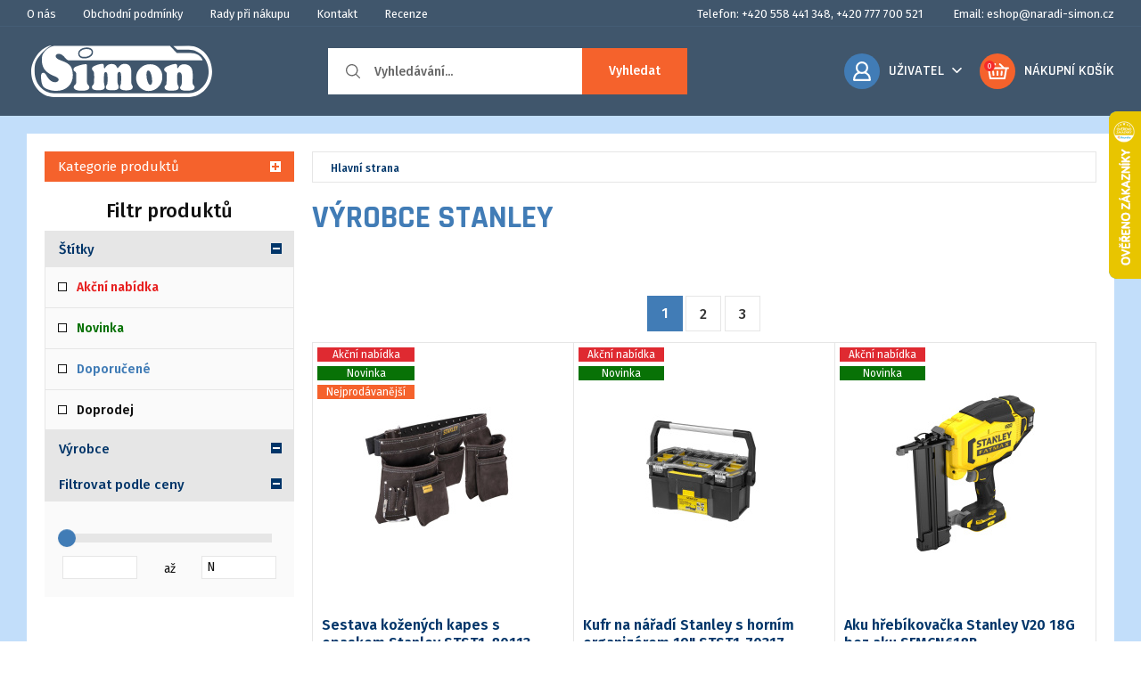

--- FILE ---
content_type: text/html; charset=UTF-8
request_url: https://www.naradi-simon.cz/vyrobce/stanley.html
body_size: 18869
content:
 
 
 
 
 
<!DOCTYPE html>
<html lang="cs">
<head><script>(function(w,i,g){w[g]=w[g]||[];if(typeof w[g].push=='function')w[g].push(i)})
(window,'AW-867552126','google_tags_first_party');</script><script async src="/vwyz/"></script>
			<script>
				window.dataLayer = window.dataLayer || [];
				function gtag(){dataLayer.push(arguments);}
				gtag('js', new Date());
				gtag('set', 'developer_id.dY2E1Nz', true);
				
			</script>
			
	<meta charset="utf-8">
	<meta content="IE=edge" http-equiv="X-UA-Compatible">
	<meta content="width=device-width, initial-scale=1" name="viewport">
	<title>Výrobce stanley | Naradi-simon.cz</title>
	<meta content="Výrobce stanley, Naradi-simon.cz" name="description">
<meta content="index,follow,snippet,archive" name="robots">
<link rel="canonical" href="https://www.naradi-simon.cz/vyrobce/stanley.html">

	<meta content="eline.cz" name="author">
	<link href="/img/favicon.ico" rel="icon">
<meta content="width=device-width, initial-scale=1.0, maximum-scale=1, minimum-scale=1" name="viewport">

<link rel="stylesheet" href="https://cdn.jsdelivr.net/gh/orestbida/cookieconsent@3.0.0/dist/cookieconsent.css">
    <script type="b2952f233c348202468ba89f-module" src="/js/cookieconsent-config.js"></script>

    <!-- Bootstrap core CSS -->
    <link href="/css/bootstrap.min.css" rel="stylesheet">
    
    <!-- Custom CSS -->

    <link href="/css/font-awesome.min.css" rel="stylesheet">
    <link href="/css/lightbox.min.css" rel="stylesheet">        
  
  <link href="/custom-css/easy-autocomplete.min.css" rel="stylesheet">  
        <link href="/css/hamburgers.min.css" rel="stylesheet">  
  <link href="/custom-css/slider.css" rel="stylesheet">  

      <link href="/custom-css/style.css?v=3" rel="stylesheet">  
<link href="https://fonts.googleapis.com/css?family=Fira+Sans:300,400,500,600,700|Rajdhani:400,500,600,700&amp;subset=latin-ext" rel="stylesheet">


    <!-- IE10 viewport hack for Surface/desktop Windows 8 bug -->
    <link href="/css/ie10-viewport-bug-workaround.css" rel="stylesheet">


    <script src="/js/ie-emulation-modes-warning.js" type="b2952f233c348202468ba89f-text/javascript"></script>

    <!-- HTML5 shim and Respond.js for IE8 support of HTML5 elements and media queries -->
    <!--[if lt IE 9]>
      <script src="https://oss.maxcdn.com/html5shiv/3.7.3/html5shiv.min.js"></script>
      <script src="https://oss.maxcdn.com/respond/1.4.2/respond.min.js"></script>
    <![endif]-->

    
   <script src="/js/jquery.min.js" type="b2952f233c348202468ba89f-text/javascript"></script>
    <script src="/js/jquery.easy-autocomplete.min.js" type="b2952f233c348202468ba89f-text/javascript"></script>

    <script id="ehc" type="text/plain" data-category="marketing">
(function() {
var ehcjs = document.createElement('script');
ehcjs.id = 'ehcjs';
ehcjs.src = 'https://ehub.cz/system/scripts/click.js.php';
ehcjs.async = true;
ehcjs.defer = true;
ehcjs.addEventListener('load', function() {
var ehubClick = new EhubClick();
ehubClick.setCampaignId('b46a0aa0');
ehubClick.process();
});
document.head.appendChild(ehcjs);
})();



</script>

   


  
    


<script 
    type="text/plain"
    data-category="necessary">

    window.dataLayer = window.dataLayer || [];
    function gtag(){dataLayer.push(arguments);}

    gtag('consent', 'default', {
        ad_storage: 'denied',
        ad_user_data: 'denied',
        ad_personalization: 'denied',
        analytics_storage: 'denied',
        functionality_storage: 'denied',
        personalization_storage: 'denied',
        wait_for_update: 500
    });

    gtag('set', 'ads_data_redaction', true);
    gtag('set', 'url_passthrough', true);
</script>

<!-- Google Tag Manager -->
<script type="text/plain" data-category="necessary">(function(w,d,s,l,i){w[l]=w[l]||[];w[l].push({'gtm.start':
new Date().getTime(),event:'gtm.js'});var f=d.getElementsByTagName(s)[0],
j=d.createElement(s),dl=l!='dataLayer'?'&l='+l:'';j.async=true;j.src=
'https://www.googletagmanager.com/gtm.js?id='+i+dl;f.parentNode.insertBefore(j,f);
})(window,document,'script','dataLayer','GTM-PNQ62XQ');</script>
<!-- End Google Tag Manager -->

<script
    type="text/plain"
    data-category="analytics"
    data-service="Google Analytics 4">

    gtag('js', new Date());
    gtag('config', 'G-JWPWKRN4G0');

    gtag('consent', 'update', {
        personalization_storage: 'granted',
        functionality_storage: 'granted',
        analytics_storage: 'granted'
    });
    console.log("gtag: analytics_storage=granted");
</script>

<!-- Stop sending events to google analytics on opt-out -->
<script
    type="text/plain"
    data-category="analytics"
    data-service="!Google Analytics 4">

    window['ga-disable-G-JWPWKRN4G0'] = true;
    CookieConsent.eraseCookies(/^(_ga|gid|__utm)/);
    console.log("gtag: disable tracking");
</script>

<script
    type="text/plain"
    data-category="marketing"
    data-service="Google Ads">

    window.dataLayer = window.dataLayer || [];
    function gtag(){dataLayer.push(arguments);}

     gtag('consent', 'update', {'ad_storage': 'granted', 'ad_user_data': 'granted', 'ad_personalization': 'granted'});

    console.log("gtag: ad_storage=granted");
</script>

<script
    type="text/plain"
    data-category="analytics"
    data-service="Google Analytics 4"
    async
    data-src="https://www.googletagmanager.com/gtag/js?id=G-JWPWKRN4G0">
</script>

<script
    type="text/plain"
    data-category="marketing"
    data-service="Google Ads"
    async
    data-src="https://www.googletagmanager.com/gtag/js?id=AW-867552126">
</script>


<script type="b2952f233c348202468ba89f-text/javascript">
//<![CDATA[
var _hwq = _hwq || [];
    _hwq.push(['setKey', '463FBFD65F0011ADF7389DC62297E985']);_hwq.push(['setTopPos', '60']);_hwq.push(['showWidget', '22']);(function() {
    var ho = document.createElement('script'); ho.type = 'text/javascript'; ho.async = true;
    ho.src = 'https://ssl.heureka.cz/direct/i/gjs.php?n=wdgt&sak=463FBFD65F0011ADF7389DC62297E985';
    var s = document.getElementsByTagName('script')[0]; s.parentNode.insertBefore(ho, s);
})();
//]]>
</script>
    </head>

<body>
<!-- Google Tag Manager (noscript) -->
<noscript><iframe src="https://www.googletagmanager.com/ns.html?id=GTM-PNQ62XQ"
height="0" width="0" style="display:none;visibility:hidden"></iframe></noscript>
<!-- End Google Tag Manager (noscript) -->


<div class="nav-wrap">
<nav class="navbar-top" id="navbar-top">
<div class="container">

<a id="user-toggle">Odkazy</a>
<div id="user-menu">
	<a href="https://www.naradi-simon.cz/o-nas.html" title="O nás">O nás</a><a href="https://www.naradi-simon.cz/obchodni-podminky.html" title="Obchodní podmínky">Obchodní podmínky</a><a href="https://www.naradi-simon.cz/rady-pri-nakupu.html" title="Rady při nákupu">Rady při nákupu</a><a href="https://www.naradi-simon.cz/kontakt.html" title="Kontakt">Kontakt</a><a href="https://www.naradi-simon.cz/recenze.html" title="Recenze">Recenze</a>
<div class="pull-right">
<span>Telefon: +420 558 441 348, +420 777 700 521</span>
<span>Email: <a href="/cdn-cgi/l/email-protection" class="__cf_email__" data-cfemail="5633253e39261638372437323f7b253f3b393878352c">[email&#160;protected]</a></span>
</div>
</div>

</div>
</nav>


<nav class="navbar-middle" id="navbar-middle">
<div class="container">

<div class=" logo">
<a href="/"><img src="/img/logo.svg" alt="logo" title="Nářadí-Simon.cz"></a>
</div>

<div class="search">
<form method="get" action="/vyhledavani.html">
<input type="text" name="term" id="searchbox" class="search-input" placeholder="Vyhledávání..." >
<button type="submit" class="search-submit" id="submit-search">Vyhledat</button>
</form>


<div class="searchAutocomplete" id="searchAutocomplete">

  <div class="searchAutocomplete__section --products">
    <div class="searchAutocomplete__title">Produkty</div>
    <div class="searchAutocomplete__items">

    </div>
  </div>


  <div class="searchAutocomplete__section --categories">
    <div class="searchAutocomplete__title">Kategorie</div>
    <div class="searchAutocomplete__items">

    </div>
  </div>

  <label for="submit-search" tabindex="0" class="searchAutocomplete__showAll">Zobrazit všechny výsledky</label>


</div>
</div>

<div class="nav-cart">

<div id="search-toggle">
<span>
<img src="/img/search-icon.svg" alt="vyhledávání" title="Vyhledávání">
</span> 
</div>

<span id="search-toggle2">
<button class="hamburger hamburger--collapse is-active" type="button" id="search-toggle-close">
  <span class="hamburger-box">
    <span class="hamburger-inner"></span>
  </span>
</button>
</span>

<div class="cart-outer">


<div class="user">
<a data-toggle="modal" data-target="#login-modal"> 
<div class="cart-wrap">
<img src="/img/user-icon.svg" alt="Uživatel" title="Uživatel">
</div>
</a>





<ul class="user-dropdown">
      <li class="dropdown">
		<a href="#" class="dropdown-toggle" data-toggle="dropdown">Uživatel</a>       
        <img src="/img/down-arrow.svg" alt="Nabídka uživatele" title="Nabídka uživatele">
        <ul class="dropdown-menu" role="menu">
                <li><a href="#" data-toggle="modal" data-target="#login-modal">Přihlášení</a></li>
                <li><a href="/registrace.html">Registrace</a></li>
                <li><a href="/zapomenute-heslo.html">Zapomenuté heslo</a></li>
              </ul>      
		  
                    
            </li>
</ul>


</div> 



<a href="/kosik.html" class="cart">
<div class="cart-wrap">
<span>0</span>	

<img src="/img/cart-icon.svg" alt="košík" title="Košík">
</div>
<div class="cart-text">
<p>Nákupní košík</p>
</div>
</a>
</div>
<button class="hamburger hamburger--collapse" type="button" id="nav-toggle">
  <span class="hamburger-box">
    <span class="hamburger-inner"></span>
  </span>
</button>
</div>


</div>


</nav>

</div>





<div id="dark-overlay"></div>
<div class="nav-padding"></div>


  






<div class="modal fade" id="login-modal">
  <div class="modal-dialog">

    <!-- Modal content-->
    <div class="modal-content">
      <div class="modal-header">
        
        <img src="/img/delete-icon.png" alt="Zavřit" title="Zavřit" class="close" data-dismiss="modal">
        <h3 class="modal-title">Přihlášení</h3>
      </div>
          <form class="basic-form" method="post" action="/prihlaseni.html">
      <div class="modal-body">
      <div class="col-md-12 register-form">
  
    <label for="u-jmeno-login">Uživatelské jméno:</label> 
                            <input id="u-jmeno-login" name="prihlaseni_uz_jm" value="" required="" type="text">
                          
        <label for="heslo-login">Heslo:</label> 
                            <input id="heslo-login" name="prihlaseni_heslo" value="" required="" type="text">
                            <input type="hidden" name="prihlasit" value="1" />
                           
                                 
                

           <a href="/zapomenute-heslo.html">Zapomenuté přihlašovací údaje</a>
          
                      

          </div> 
      </div>
      <div class="modal-footer">
                     
                            
                       
                          <button class="btn" type="submit">Přihlásit</button>
                         
                  <a href="/registrace.html">Vytvořit nový uživatelský účet</a>
      </div>
                 </form>
    </div>

  </div>
</div>


<main>


	


 <div class="container">
    <div class="row">
  <div class="col-md-3">
	  
	  
	  
	  
  <div id="side-menu-toggle">Kategorie produktů 
<span><i><span></span><span></span></i></span>
</div>
<div class="alternative-menu">

<nav class="navbar-main" id="navbar-main">	
	
<ul><li ><a href="/kategorie/vyprodej.html">Výprodej</a><a href="#podmenu_2" class="side-navigation-item side-navigation-item-dropdown collapsed" data-toggle="collapse"><i><span></span><span></span></i></a>
                <ul class="collapse list-group-wrap" id="podmenu_2"><li> <a href="/kategorie/vyprodej-el-rucniho-naradi.html">Výprodej el. ručního nářadí</a></li><li> <a href="/kategorie/vyprodej-kartacu.html">Výprodej kartáčů</a></li><li> <a href="/kategorie/vyprodej-naradi.html">Výprodej nářadí</a></li><li> <a href="/kategorie/vyprodej-knipex.html">Výprodej Knipex</a></li><li> <a href="/kategorie/vyprodej-prislusenstvi.html">Výprodej příslušenství</a></li><li> <a href="/kategorie/rozbalene-zbozi.html">Rozbalené zboží</a></li><li> <a href="/kategorie/vyprodej-vrtaku.html">Výprodej vrtáků</a><a href="#podmenu_pod_43" class="side-navigation-item side-navigation-item-dropdown collapsed" data-toggle="collapse"><i><span></span><span></span></i></a>
                                <ul class="collapse list-group-wrap" id="podmenu_pod_43"><li> <a href="/kategorie/vrtaky-s-valcovou-stopkou.html">Vrtáky s válcovou stopkou</a></li></ul></li><li> <a href="/kategorie/vyprodej-nahradnich-dilu.html">Výprodej náhradních dílů</a></li><li> <a href="/kategorie/stavebni-chemie.html">Stavební chemie</a></li></ul></li><li ><a href="/kategorie/elektricke-rucni-naradi.html">Elektrické ruční nářadí</a><a href="#podmenu_3" class="side-navigation-item side-navigation-item-dropdown collapsed" data-toggle="collapse"><i><span></span><span></span></i></a>
                <ul class="collapse list-group-wrap" id="podmenu_3"><li> <a href="/kategorie/brusky.html">Brusky</a><a href="#podmenu_pod_20" class="side-navigation-item side-navigation-item-dropdown collapsed" data-toggle="collapse"><i><span></span><span></span></i></a>
                                <ul class="collapse list-group-wrap" id="podmenu_pod_20"><li> <a href="/kategorie/brusky-uhlove.html">Brusky úhlové</a></li><li> <a href="/kategorie/brusky-prime.html">Brusky přímé</a></li><li> <a href="/kategorie/brusky-vibracni.html">Brusky vibrační</a></li><li> <a href="/kategorie/brusky-excentricke.html">Brusky excentrické</a></li><li> <a href="/kategorie/brusky-pasove.html">Brusky pásové</a></li><li> <a href="/kategorie/brusky-kotoucove.html">Brusky kotoučové</a></li><li> <a href="/kategorie/brusky-oscilacni-multifunkcni.html">Brusky oscilační multifunkční</a></li><li> <a href="/kategorie/brusky-na-sadrokarton.html">Brusky na sádrokarton</a></li><li> <a href="/kategorie/brusky-na-beton.html">Brusky na beton</a></li><li> <a href="/kategorie/lesticky.html">Leštičky</a></li><li> <a href="/kategorie/mikronaradi.html">Mikronářadí</a></li></ul></li><li> <a href="/kategorie/vrtacky.html">Vrtačky</a><a href="#podmenu_pod_72" class="side-navigation-item side-navigation-item-dropdown collapsed" data-toggle="collapse"><i><span></span><span></span></i></a>
                                <ul class="collapse list-group-wrap" id="podmenu_pod_72"><li> <a href="/kategorie/vrtacky-s-priklepem.html">Vrtačky s příklepem</a></li><li> <a href="/kategorie/vrtacky-bez-priklepu.html">Vrtačky bez příklepu</a></li><li> <a href="/kategorie/elektricke-sroubovaky.html">Elektrické šroubováky</a></li></ul></li><li> <a href="/kategorie/kladiva.html">Kladiva</a><a href="#podmenu_pod_823" class="side-navigation-item side-navigation-item-dropdown collapsed" data-toggle="collapse"><i><span></span><span></span></i></a>
                                <ul class="collapse list-group-wrap" id="podmenu_pod_823"><li> <a href="/kategorie/kladiva-kombinovana.html">Kladiva kombinovaná</a></li><li> <a href="/kategorie/kladiva-sekaci-a-bouraci.html">Kladiva sekací a bourací</a></li><li> <a href="/kategorie/kladiva-vrtaci.html">Kladiva vrtací</a></li></ul></li><li> <a href="/kategorie/razove-utahovaky.html">Rázové utahováky</a></li><li> <a href="/kategorie/pily.html">Pily</a><a href="#podmenu_pod_828" class="side-navigation-item side-navigation-item-dropdown collapsed" data-toggle="collapse"><i><span></span><span></span></i></a>
                                <ul class="collapse list-group-wrap" id="podmenu_pod_828"><li> <a href="/kategorie/pily-primocare.html">Pily přímočaré</a></li><li> <a href="/kategorie/pily-okruzni-a-ponorne.html">Pily okružní a ponorné</a></li><li> <a href="/kategorie/pily-pokosove-a-kapovaci.html">Pily pokosové a kapovací</a></li><li> <a href="/kategorie/pily-savlove-a-rucni-ocasky.html">Pily šavlové a ruční ocasky</a></li><li> <a href="/kategorie/pily-retezove.html">Pily řetězové</a></li><li> <a href="/kategorie/pily-lupinkove.html">Pily lupínkové</a></li><li> <a href="/kategorie/pily-stolni.html">Pily stolní</a></li><li> <a href="/kategorie/pily-stavebni.html">Pily stavební</a></li></ul></li><li> <a href="/kategorie/frezky.html">Frézky</a><a href="#podmenu_pod_37" class="side-navigation-item side-navigation-item-dropdown collapsed" data-toggle="collapse"><i><span></span><span></span></i></a>
                                <ul class="collapse list-group-wrap" id="podmenu_pod_37"><li> <a href="/kategorie/frezky-drazkovaci.html">Frézky drážkovací</a></li><li> <a href="/kategorie/frezky-horni.html">Frézky horní</a></li><li> <a href="/kategorie/frezky-lamelove.html">Frézky lamelové</a></li><li> <a href="/kategorie/frezky-tloustkovaci.html">Frézky tloušťkovací</a></li></ul></li><li> <a href="/kategorie/nuzky-na-plech-a-prostrihovace.html">Nůžky na plech a prostřihovače</a></li><li> <a href="/kategorie/michadla-a-metly.html">Míchadla a metly</a><a href="#podmenu_pod_65" class="side-navigation-item side-navigation-item-dropdown collapsed" data-toggle="collapse"><i><span></span><span></span></i></a>
                                <ul class="collapse list-group-wrap" id="podmenu_pod_65"><li> <a href="/kategorie/michadla.html">Míchadla</a></li><li> <a href="/kategorie/metly.html">Metly</a></li></ul></li><li> <a href="/kategorie/hobliky.html">Hoblíky</a></li><li> <a href="/kategorie/pistole-a-sponkovacky.html">Pistole a sponkovačky</a><a href="#podmenu_pod_809" class="side-navigation-item side-navigation-item-dropdown collapsed" data-toggle="collapse"><i><span></span><span></span></i></a>
                                <ul class="collapse list-group-wrap" id="podmenu_pod_809"><li> <a href="/kategorie/pistole-horkovzdusne.html">Pistole horkovzdušné</a></li><li> <a href="/kategorie/pistole-tavne-a-lepici.html">Pistole tavné a lepící</a></li><li> <a href="/kategorie/sponkovacky-a-hrebikovacky.html">Sponkovačky a hřebíkovačky</a></li></ul></li></ul></li><li ><a href="/kategorie/aku-naradi.html">Aku nářadí</a><a href="#podmenu_8" class="side-navigation-item side-navigation-item-dropdown collapsed" data-toggle="collapse"><i><span></span><span></span></i></a>
                <ul class="collapse list-group-wrap" id="podmenu_8"><li> <a href="/kategorie/aku-brusky.html">Aku brusky</a><a href="#podmenu_pod_860" class="side-navigation-item side-navigation-item-dropdown collapsed" data-toggle="collapse"><i><span></span><span></span></i></a>
                                <ul class="collapse list-group-wrap" id="podmenu_pod_860"><li> <a href="/kategorie/aku-brusky-uhlove.html">Aku brusky úhlové</a></li><li> <a href="/kategorie/aku-brusky-prime.html">Aku brusky přímé</a></li><li> <a href="/kategorie/aku-brusky-vibracni.html">Aku brusky vibrační</a></li><li> <a href="/kategorie/aku-brusky-excentricke.html">Aku brusky excentrické</a></li><li> <a href="/kategorie/aku-brusky-oscilacni.html">Aku brusky oscilační</a></li></ul></li><li> <a href="/kategorie/aku-vrtacky-a-sroubovaky.html">Aku vrtačky a šroubováky</a><a href="#podmenu_pod_29" class="side-navigation-item side-navigation-item-dropdown collapsed" data-toggle="collapse"><i><span></span><span></span></i></a>
                                <ul class="collapse list-group-wrap" id="podmenu_pod_29"><li> <a href="/kategorie/vrtaci-sroubovaky-s-priklepem.html">Vrtací šroubováky s příklepem</a></li><li> <a href="/kategorie/vrtaci-sroubovaky-bez-priklepu.html">Vrtací šroubováky bez příklepu</a></li><li> <a href="/kategorie/aku-sroubovaky.html">Aku šroubováky</a></li></ul></li><li> <a href="/kategorie/aku-kladiva.html">Aku kladiva</a><a href="#podmenu_pod_671" class="side-navigation-item side-navigation-item-dropdown collapsed" data-toggle="collapse"><i><span></span><span></span></i></a>
                                <ul class="collapse list-group-wrap" id="podmenu_pod_671"><li> <a href="/kategorie/aku-kladiva-vrtaci.html">Aku kladiva vrtací</a></li><li> <a href="/kategorie/aku-kladiva-kombinovana.html">Aku kladiva kombinovaná</a></li><li> <a href="/kategorie/aku-kladiva-sekaci.html">Aku kladiva sekací</a></li></ul></li><li> <a href="/kategorie/aku-razove-utahovaky.html">Aku rázové utahováky</a></li><li> <a href="/kategorie/aku-pily.html">Aku pily</a><a href="#podmenu_pod_861" class="side-navigation-item side-navigation-item-dropdown collapsed" data-toggle="collapse"><i><span></span><span></span></i></a>
                                <ul class="collapse list-group-wrap" id="podmenu_pod_861"><li> <a href="/kategorie/aku-pily-primocare.html">Aku pily přímočaré</a></li><li> <a href="/kategorie/aku-pily-savlove-a-ocasky.html">Aku pily šavlové a ocasky</a></li><li> <a href="/kategorie/aku-pily-rucni-okruzni.html">Aku pily ruční okružní</a></li><li> <a href="/kategorie/aku-pily-retezove.html">Aku pily řetězové</a></li></ul></li><li> <a href="/kategorie/aku-hobliky.html">Aku hoblíky</a></li><li> <a href="/kategorie/specialni-aku-naradi.html">Speciální aku nářadí</a></li><li> <a href="/kategorie/aku-vysavace.html">Aku vysavače</a></li><li> <a href="/kategorie/aku-radia.html">Aku rádia</a></li><li> <a href="/kategorie/aku-svitilny.html">Aku svítilny</a></li><li> <a href="/kategorie/aku-vyhrivane-bundy.html">Aku vyhřívané bundy</a></li><li> <a href="/kategorie/akumulatory-a-nabijecky.html">Akumulátory a nabíječky</a><a href="#podmenu_pod_808" class="side-navigation-item side-navigation-item-dropdown collapsed" data-toggle="collapse"><i><span></span><span></span></i></a>
                                <ul class="collapse list-group-wrap" id="podmenu_pod_808"><li> <a href="/kategorie/akumulatory.html">Akumulátory</a></li><li> <a href="/kategorie/nabijecky.html">Nabíječky</a></li><li> <a href="/kategorie/sady-akumulatoru-a-nabijecek.html">Sady akumulátorů a nabíječek</a></li></ul></li><li> <a href="/kategorie/aku-hrebikovacky.html">Aku hřebíkovačky</a></li><li> <a href="/kategorie/sady-aku-naradi.html">Sady aku nářadí</a></li></ul></li><li ><a href="/kategorie/rucni-naradi.html">Ruční nářadí</a><a href="#podmenu_5" class="side-navigation-item side-navigation-item-dropdown collapsed" data-toggle="collapse"><i><span></span><span></span></i></a>
                <ul class="collapse list-group-wrap" id="podmenu_5"><li> <a href="/kategorie/sady-rucniho-naradi.html">Sady ručního nářadí</a></li><li> <a href="/kategorie/gola-sady.html">Gola sady</a></li><li> <a href="/kategorie/racny.html">Ráčny</a></li><li> <a href="/kategorie/hlavice.html">Hlavice</a><a href="#podmenu_pod_1395" class="side-navigation-item side-navigation-item-dropdown collapsed" data-toggle="collapse"><i><span></span><span></span></i></a>
                                <ul class="collapse list-group-wrap" id="podmenu_pod_1395"><li> <a href="/kategorie/nastrcne-hlavice-sestihran.html">Nástrčné hlavice šestihran</a></li><li> <a href="/kategorie/nastrcne-hlavice-torx.html">Nástrčné hlavice TORX</a></li><li> <a href="/kategorie/nastrcne-hlavice-dvanactihran.html">Nástrčné hlavice dvanáctihran</a></li><li> <a href="/kategorie/nastrcna-hlavice-osmihran.html">Nástrčná hlavice osmihran</a></li><li> <a href="/kategorie/zastrcne-hlavice-sestihran.html">Zástrčné hlavice šestihran</a></li><li> <a href="/kategorie/zastrcne-hlavice-torx.html">Zástrčné hlavice TORX</a></li><li> <a href="/kategorie/zastrcne-hlavice-dvanactihran.html">Zástrčné hlavice dvanáctihran</a></li><li> <a href="/kategorie/specialni-hlavice.html">Speciální hlavice</a></li><li> <a href="/kategorie/zastrcne-hlavice-plocha.html">Zástrčné hlavice plochá</a></li><li> <a href="/kategorie/zastrcne-hlavice-krizova-ph.html">Zástrčné hlavice křížová PH</a></li><li> <a href="/kategorie/zastrcne-hlavice-krizova-pz.html">Zástrčné hlavice křížová PZ</a></li><li> <a href="/kategorie/zastrcna-hlavice-irp.html">Zástrčná hlavice IRP</a></li><li> <a href="/kategorie/zastrcna-hlavice-ribe.html">Zástrčná hlavice RIBE</a></li><li> <a href="/kategorie/sady-hlavic.html">Sady hlavic</a></li><li> <a href="/kategorie/nastrcne-hlavice-na-poskozene-srouby.html">Nástrčné hlavice na poškozené šrouby</a></li><li> <a href="/kategorie/nastrcne-hlavice-na-zapalovaci-svicky.html">Nástrčné hlavice na zapalovací svíčky</a></li><li> <a href="/kategorie/prislusenstvi-k-hlavicim.html">Příslušenství k hlavicím</a></li><li> <a href="/kategorie/zastrcna-hlavice-ctyrhran-rb.html">Zástrčná hlavice čtyřhran RB</a></li><li> <a href="/kategorie/nastrcne-hlavice-na-zavitove-tyce.html">Nástrčné hlavice na závitové tyče</a></li></ul></li><li> <a href="/kategorie/nastavce-a-redukce-gola.html">Nástavce a redukce gola</a><a href="#podmenu_pod_1402" class="side-navigation-item side-navigation-item-dropdown collapsed" data-toggle="collapse"><i><span></span><span></span></i></a>
                                <ul class="collapse list-group-wrap" id="podmenu_pod_1402"><li> <a href="/kategorie/redukce.html">Redukce</a></li><li> <a href="/kategorie/prodluzovaci-nastavce.html">Prodlužovací nástavce</a></li></ul></li><li> <a href="/kategorie/klice.html">Klíče</a><a href="#podmenu_pod_1079" class="side-navigation-item side-navigation-item-dropdown collapsed" data-toggle="collapse"><i><span></span><span></span></i></a>
                                <ul class="collapse list-group-wrap" id="podmenu_pod_1079"><li> <a href="/kategorie/sady-klicu.html">Sady klíčů</a></li><li> <a href="/kategorie/ploche-klice.html">Ploché klíče</a></li><li> <a href="/kategorie/ockoploche-a-ockove-klice.html">Očkoploché a očkové klíče</a></li><li> <a href="/kategorie/zastrcne-klice.html">Zástrčné klíče</a></li><li> <a href="/kategorie/stavitelne-klice.html">Stavitelné klíče</a></li><li> <a href="/kategorie/racnove-klice.html">Ráčnové klíče</a></li><li> <a href="/kategorie/klice-na-prevlecne-matice.html">Klíče na převlečné matice</a></li><li> <a href="/kategorie/trubkove-klice.html">Trubkové klíče</a></li><li> <a href="/kategorie/hakove-klice.html">Hákové klíče</a></li><li> <a href="/kategorie/uderove-klice.html">Úderové klíče</a></li><li> <a href="/kategorie/ostatni-klice.html">Ostatní klíče</a></li><li> <a href="/kategorie/hvezdicove-torx-klice.html">Hvězdicové Torx klíče</a></li><li> <a href="/kategorie/kloubove-klice-s-nastrcnou-hlavici.html">Kloubové klíče s nástrčnou hlavicí</a></li><li> <a href="/kategorie/nastrcne-klice.html">Nástrčné klíče</a></li><li> <a href="/kategorie/nastrcne-klice-na-zapalovaci-svicky.html">Nástrčné klíče na zapalovací svíčky</a></li><li> <a href="/kategorie/nastrcne-ploche-klice-s-bocnim-upnutim.html">Nástrčné ploché klíče s bočním upnutím</a></li></ul></li><li> <a href="/kategorie/kleste.html">Kleště</a><a href="#podmenu_pod_1081" class="side-navigation-item side-navigation-item-dropdown collapsed" data-toggle="collapse"><i><span></span><span></span></i></a>
                                <ul class="collapse list-group-wrap" id="podmenu_pod_1081"><li> <a href="/kategorie/sady-klesti.html">Sady kleští</a></li><li> <a href="/kategorie/kombinovane-kleste.html">Kombinované kleště</a></li><li> <a href="/kategorie/stipaci-kleste.html">Štípací kleště</a></li><li> <a href="/kategorie/stavitelne-kleste.html">Stavitelné kleště</a></li><li> <a href="/kategorie/pulkulate-kleste.html">Půlkulaté kleště</a></li><li> <a href="/kategorie/ploche-kleste.html">Ploché kleště</a></li><li> <a href="/kategorie/armovaci-kleste.html">Armovací kleště</a></li><li> <a href="/kategorie/klempirske-a-samosvorne-kleste.html">Klempířské a samosvorné kleště</a></li><li> <a href="/kategorie/sponkovaci-kleste.html">Sponkovací kleště</a></li><li> <a href="/kategorie/lisovaci-kleste.html">Lisovací kleště</a></li><li> <a href="/kategorie/nytovaci-kleste.html">Nýtovací kleště</a></li><li> <a href="/kategorie/zahnute-kleste.html">Zahnuté kleště</a></li><li> <a href="/kategorie/kleste-na-pojistne-krouzky.html">Kleště na pojistné kroužky</a></li><li> <a href="/kategorie/elektrikarske-kleste.html">Elektrikářské kleště</a></li><li> <a href="/kategorie/celni-kleste-na-svorniky.html">Čelní kleště na svorníky</a></li><li> <a href="/kategorie/ostatni-kleste.html">Ostatní kleště</a></li><li> <a href="/kategorie/kleste-odizolovaci.html">Kleště odizolovací</a></li></ul></li><li> <a href="/kategorie/nuzky.html">Nůžky</a><a href="#podmenu_pod_2421" class="side-navigation-item side-navigation-item-dropdown collapsed" data-toggle="collapse"><i><span></span><span></span></i></a>
                                <ul class="collapse list-group-wrap" id="podmenu_pod_2421"><li> <a href="/kategorie/nuzky-univerzalni.html">Nůžky univerzální</a></li><li> <a href="/kategorie/nuzky-elektrikarske.html">Nůžky elektrikářské</a></li></ul></li><li> <a href="/kategorie/sroubovaky.html">Šroubováky</a><a href="#podmenu_pod_35" class="side-navigation-item side-navigation-item-dropdown collapsed" data-toggle="collapse"><i><span></span><span></span></i></a>
                                <ul class="collapse list-group-wrap" id="podmenu_pod_35"><li> <a href="/kategorie/sady-sroubovaku.html">Sady šroubováků</a></li><li> <a href="/kategorie/ploche-sroubovaky.html">Ploché šroubováky</a></li><li> <a href="/kategorie/krizove-ph-sroubovaky.html">Křížové Ph šroubováky</a></li><li> <a href="/kategorie/krizove-pz-sroubovaky.html">Křížové Pz šroubováky</a></li><li> <a href="/kategorie/torx-sroubovaky.html">Torx šroubováky</a></li><li> <a href="/kategorie/sroubovaky-na-bity.html">Šroubováky na bity</a></li><li> <a href="/kategorie/specialni-sroubovaky.html">Speciální šroubováky</a></li><li> <a href="/kategorie/nastrcne-sroubovaky.html">Nástrčné šroubováky</a></li></ul></li><li> <a href="/kategorie/rucni-kladiva.html">Ruční kladiva</a><a href="#podmenu_pod_2441" class="side-navigation-item side-navigation-item-dropdown collapsed" data-toggle="collapse"><i><span></span><span></span></i></a>
                                <ul class="collapse list-group-wrap" id="podmenu_pod_2441"><li> <a href="/kategorie/zamecnicka-kladiva.html">Zámečnická kladiva</a></li><li> <a href="/kategorie/tesarska-kladiva.html">Tesařská kladiva</a></li></ul></li><li> <a href="/kategorie/palice-a-palicky.html">Palice a paličky</a><a href="#podmenu_pod_2435" class="side-navigation-item side-navigation-item-dropdown collapsed" data-toggle="collapse"><i><span></span><span></span></i></a>
                                <ul class="collapse list-group-wrap" id="podmenu_pod_2435"><li> <a href="/kategorie/palice-na-kamen.html">Palice na kámen</a></li><li> <a href="/kategorie/gumove-palicky.html">Gumové paličky</a></li><li> <a href="/kategorie/palicky-s-vymennymi-konci.html">Paličky s výměnnými konci</a></li></ul></li><li> <a href="/kategorie/pilniky-a-rasple.html">Pilníky a rašple</a><a href="#podmenu_pod_2343" class="side-navigation-item side-navigation-item-dropdown collapsed" data-toggle="collapse"><i><span></span><span></span></i></a>
                                <ul class="collapse list-group-wrap" id="podmenu_pod_2343"><li> <a href="/kategorie/sady-pilniku-a-raspli.html">Sady pilníků a rašplí</a></li><li> <a href="/kategorie/dilenske-pilniky.html">Dílenské pilníky</a></li><li> <a href="/kategorie/rasple.html">Rašple</a></li><li> <a href="/kategorie/ostatni-pilniky-a-rasple.html">Ostatní pilníky a rašple</a></li><li> <a href="/kategorie/rukojeti-k-pilnikum.html">Rukojeti k pilníkům</a></li></ul></li><li> <a href="/kategorie/prubojniky-vysecniky-a-sekace.html">Průbojníky, výsečníky a sekáče</a><a href="#podmenu_pod_2410" class="side-navigation-item side-navigation-item-dropdown collapsed" data-toggle="collapse"><i><span></span><span></span></i></a>
                                <ul class="collapse list-group-wrap" id="podmenu_pod_2410"><li> <a href="/kategorie/rucni-sekace-vyrazece-a-chranice.html">Ruční sekáče, vyrážeče a chrániče</a></li><li> <a href="/kategorie/dulkovace-a-prubojniky.html">Důlkovače a průbojníky</a></li></ul></li><li> <a href="/kategorie/noze-a-rezacky.html">Nože a řezačky</a><a href="#podmenu_pod_1159" class="side-navigation-item side-navigation-item-dropdown collapsed" data-toggle="collapse"><i><span></span><span></span></i></a>
                                <ul class="collapse list-group-wrap" id="podmenu_pod_1159"><li> <a href="/kategorie/ulamovaci-a-zasouvaci-noze.html">Ulamovací a zasouvací nože</a></li><li> <a href="/kategorie/skrabky.html">Škrabky</a></li><li> <a href="/kategorie/rezacky-na-trubky.html">Řezačky na trubky</a></li></ul></li><li> <a href="/kategorie/pacidla-a-paky.html">Páčidla a páky</a></li><li> <a href="/kategorie/stahovaky.html">Stahováky</a></li><li> <a href="/kategorie/rezacky-na-dlazbu.html">Řezačky na dlažbu</a></li><li> <a href="/kategorie/mazani.html">Mazání</a><a href="#podmenu_pod_2372" class="side-navigation-item side-navigation-item-dropdown collapsed" data-toggle="collapse"><i><span></span><span></span></i></a>
                                <ul class="collapse list-group-wrap" id="podmenu_pod_2372"><li> <a href="/kategorie/olejnicky.html">Olejničky</a></li><li> <a href="/kategorie/rucni-mazaci-lisy.html">Ruční mazací lisy</a></li></ul></li><li> <a href="/kategorie/organizery-a-kufry-na-naradi.html">Organizéry a kufry na nářadí</a><a href="#podmenu_pod_1166" class="side-navigation-item side-navigation-item-dropdown collapsed" data-toggle="collapse"><i><span></span><span></span></i></a>
                                <ul class="collapse list-group-wrap" id="podmenu_pod_1166"><li> <a href="/kategorie/organizery.html">Organizéry</a></li><li> <a href="/kategorie/kufry.html">Kufry</a></li><li> <a href="/kategorie/magneticke-listy-a-misky.html">Magnetické lišty a misky</a></li><li> <a href="/kategorie/brasny-a-kapsy.html">Brašny a kapsy</a></li><li> <a href="/kategorie/vlozky-do-kufru.html">Vložky do kufru</a></li><li> <a href="/kategorie/pojizdne-voziky-a-rudly.html">Pojízdné vozíky a rudly</a></li></ul></li><li> <a href="/kategorie/znaceni.html">Značení</a></li></ul></li><li ><a href="/kategorie/razove-hlavice-a-prislusenstvi.html">Rázové hlavice a příslušenství</a><a href="#podmenu_1359" class="side-navigation-item side-navigation-item-dropdown collapsed" data-toggle="collapse"><i><span></span><span></span></i></a>
                <ul class="collapse list-group-wrap" id="podmenu_1359"><li> <a href="/kategorie/razove-hlavice.html">Rázové hlavice</a><a href="#podmenu_pod_1360" class="side-navigation-item side-navigation-item-dropdown collapsed" data-toggle="collapse"><i><span></span><span></span></i></a>
                                <ul class="collapse list-group-wrap" id="podmenu_pod_1360"><li> <a href="/kategorie/nastrcne-razove-hlavice-sestihran.html">Nástrčné rázové hlavice šestihran</a></li><li> <a href="/kategorie/nastrcne-razove-hlavice-torx.html">Nástrčné rázové hlavice TORX</a></li><li> <a href="/kategorie/zastrcna-razova-hlavice-plocha.html">Zástrčná rázová hlavice Plochá</a></li><li> <a href="/kategorie/zastrcne-razove-hlavice-krizova-ph.html">Zástrčné rázové hlavice křížová PH</a></li><li> <a href="/kategorie/nastrcne-razove-hlavice-dvanactihran.html">Nástrčné rázové hlavice dvanáctihran</a></li><li> <a href="/kategorie/nastrcna-raz-hlavice-ctyrhran.html">Nástrčná ráz. hlavice čtyřhran</a></li><li> <a href="/kategorie/zastrcne-razove-hlavice-sestihran.html">Zástrčné rázové hlavice šestihran</a></li><li> <a href="/kategorie/zastrcne-razove-hlavice-torx.html">Zástrčné rázové hlavice TORX</a></li><li> <a href="/kategorie/zastrcne-razove-hlavice-tisicihran.html">Zástrčné rázové hlavice tisícihran</a></li><li> <a href="/kategorie/sady-razovych-hlavic.html">Sady rázových hlavic</a></li></ul></li><li> <a href="/kategorie/razove-adaptery-a-redukce.html">Rázové adaptéry a redukce</a><a href="#podmenu_pod_1361" class="side-navigation-item side-navigation-item-dropdown collapsed" data-toggle="collapse"><i><span></span><span></span></i></a>
                                <ul class="collapse list-group-wrap" id="podmenu_pod_1361"><li> <a href="/kategorie/prodlouzeni-pro-razove-utahovaky.html">Prodloužení pro rázové utahováky</a></li><li> <a href="/kategorie/redukce-pro-razove-utahovaky.html">Redukce pro rázové utahováky</a></li><li> <a href="/kategorie/ostatni-prislusenstvi-pro-razove-utahovaky.html">Ostatní příslušenství pro rázové utahováky</a></li></ul></li></ul></li><li ><a href="/kategorie/pneumaticke-naradi-kompresory.html">Pneumatické nářadí, kompresory</a><a href="#podmenu_201" class="side-navigation-item side-navigation-item-dropdown collapsed" data-toggle="collapse"><i><span></span><span></span></i></a>
                <ul class="collapse list-group-wrap" id="podmenu_201"><li> <a href="/kategorie/kompresory.html">Kompresory</a></li><li> <a href="/kategorie/vzduchove-hadice.html">Vzduchové hadice</a></li><li> <a href="/kategorie/pneumaticke-razove-utahovaky.html">Pneumatické rázové utahováky</a></li><li> <a href="/kategorie/brusky-vzduchove.html">Brusky vzduchové</a></li><li> <a href="/kategorie/strikaci-a-ofukovaci-pistole.html">Stříkací a ofukovací pistole</a></li><li> <a href="/kategorie/pneu-sponkovacky-hrebikovacky.html">Pneu sponkovačky, hřebíkovačky</a></li><li> <a href="/kategorie/pneuhustice.html">Pneuhustiče</a></li><li> <a href="/kategorie/ostatni-pneumaticke-naradi.html">Ostatní pneumatické nářadí</a></li><li> <a href="/kategorie/sady-pneumatickeho-naradi.html">Sady pneumatického nářadí</a></li></ul></li><li ><a href="/kategorie/merici-technika-a-meridla.html">Měřící technika a měřidla</a><a href="#podmenu_897" class="side-navigation-item side-navigation-item-dropdown collapsed" data-toggle="collapse"><i><span></span><span></span></i></a>
                <ul class="collapse list-group-wrap" id="podmenu_897"><li> <a href="/kategorie/lasery.html">Lasery</a></li><li> <a href="/kategorie/laserove-dalkomery.html">Laserové dálkoměry</a></li><li> <a href="/kategorie/detektory-a-skenery.html">Detektory a skenery</a></li><li> <a href="/kategorie/opticke-nivelacni-pristroje.html">Optické nivelační přístroje</a></li><li> <a href="/kategorie/prijimace.html">Přijímače</a></li><li> <a href="/kategorie/stativy-a-late.html">Stativy a latě</a></li><li> <a href="/kategorie/inspekcni-kamery-a-termokamery.html">Inspekční kamery a termokamery</a></li><li> <a href="/kategorie/teplomery-a-vlhkomery.html">Teploměry a vlhkoměry</a></li><li> <a href="/kategorie/metry.html">Metry</a></li><li> <a href="/kategorie/momentove-naradi.html">Momentové nářadí</a><a href="#podmenu_pod_2328" class="side-navigation-item side-navigation-item-dropdown collapsed" data-toggle="collapse"><i><span></span><span></span></i></a>
                                <ul class="collapse list-group-wrap" id="podmenu_pod_2328"><li> <a href="/kategorie/momentove-klice.html">Momentové klíče</a></li><li> <a href="/kategorie/prislusenstvi-k-momentovym-klicum.html">Příslušenství k momentovým klíčům</a></li><li> <a href="/kategorie/sady-momentoveho-naradi.html">Sady momentového nářadí</a></li></ul></li><li> <a href="/kategorie/posuvna-meritka-a-hloubkomery.html">Posuvná měřítka a hloubkoměry</a></li><li> <a href="/kategorie/uhelniky-uhlomery-a-pravitka.html">Úhelníky, úhloměry a pravítka</a></li><li> <a href="/kategorie/brnkacky.html">Brnkačky</a></li><li> <a href="/kategorie/vodovahy.html">Vodováhy</a></li></ul></li><li ><a href="/kategorie/svarovaci-a-pajeci-technika.html">Svařovací a pájecí technika</a><a href="#podmenu_1059" class="side-navigation-item side-navigation-item-dropdown collapsed" data-toggle="collapse"><i><span></span><span></span></i></a>
                <ul class="collapse list-group-wrap" id="podmenu_1059"><li> <a href="/kategorie/svarecky.html">Svářečky</a><a href="#podmenu_pod_1060" class="side-navigation-item side-navigation-item-dropdown collapsed" data-toggle="collapse"><i><span></span><span></span></i></a>
                                <ul class="collapse list-group-wrap" id="podmenu_pod_1060"><li> <a href="/kategorie/invertorove.html">Invertorové</a></li><li> <a href="/kategorie/polyfuzni.html">Polyfúzní</a></li></ul></li><li> <a href="/kategorie/pajky.html">Pájky</a></li></ul></li><li ><a href="/kategorie/vrtaky.html">Vrtáky</a><a href="#podmenu_6" class="side-navigation-item side-navigation-item-dropdown collapsed" data-toggle="collapse"><i><span></span><span></span></i></a>
                <ul class="collapse list-group-wrap" id="podmenu_6"><li> <a href="/kategorie/vrtaky-do-kovu-s-valcovou-stopkou.html">Vrtáky do kovu s válcovou stopkou</a><a href="#podmenu_pod_23" class="side-navigation-item side-navigation-item-dropdown collapsed" data-toggle="collapse"><i><span></span><span></span></i></a>
                                <ul class="collapse list-group-wrap" id="podmenu_pod_23"><li> <a href="/kategorie/vrtaky-hss-tvarene-221121.html">Vrtáky HSS tvářené 221121</a></li><li> <a href="/kategorie/vrtaky-dlouhe-hss-tvarene-221125.html">Vrtáky dlouhé HSS tvářené 221125</a></li><li> <a href="/kategorie/vrtaky-hssco-vybrusovane-pn2907.html">Vrtáky HSSCo vybrušované PN2907</a></li><li> <a href="/kategorie/vrtaky-prodlouzene-hssco-pn2915.html">Vrtáky prodloužené HSSCo PN2915</a></li><li> <a href="/kategorie/vrtaky-hss-vybrusovane-pn2913.html">Vrtáky HSS vybrušované PN2913</a></li><li> <a href="/kategorie/vrtaky-dlouhe-vybrusovane-pn2916.html">Vrtáky dlouhé vybrušované PN2916</a></li><li> <a href="/kategorie/vrtaky-extra-dlouhe-zv3001.html">Vrtáky extra dlouhé ZV3001</a></li><li> <a href="/kategorie/vrtaky-stredici-60-hss-221110-12-14.html">Vrtáky středící 60° HSS 221110/12/14</a></li><li> <a href="/kategorie/vrtaky-sroubovite-40-hss-pn2909.html">Vrtáky šroubovité 40° HSS PN2909</a></li><li> <a href="/kategorie/vrtaky-levorezne-hss-pn2914---221131.html">Vrtáky levořezné HSS PN2914 / 221131</a></li><li> <a href="/kategorie/vrtaky-kratke-hss-vybrusovane-pn2905.html">Vrtáky krátké HSS vybrušované PN2905</a></li><li> <a href="/kategorie/vrtaky-kratke-leve-hss-pn2904.html">Vrtáky krátké levé HSS PN2904</a></li><li> <a href="/kategorie/vrtaky-hss-g-vybrusovane-135.html">Vrtáky HSS-G vybrušované 135°</a></li><li> <a href="/kategorie/vrtaky-na-bodove-svary-hssco-221138.html">Vrtáky na bodové sváry HSSCo 221138</a></li><li> <a href="/kategorie/vrtaky-oboustranne-karosarske-221137.html">Vrtáky oboustranné karosářské 221137</a></li></ul></li><li> <a href="/kategorie/vrtaky-do-kovu-s-kuzelovou-stopkou.html">Vrtáky do kovu s kuželovou stopkou</a><a href="#podmenu_pod_1109" class="side-navigation-item side-navigation-item-dropdown collapsed" data-toggle="collapse"><i><span></span><span></span></i></a>
                                <ul class="collapse list-group-wrap" id="podmenu_pod_1109"><li> <a href="/kategorie/vrtaky-kuzelove-hss-221140.html">Vrtáky kuželové HSS 221140</a></li><li> <a href="/kategorie/vrtaky-kuzelove-extra-dlouhe-hss-zv5001.html">Vrtáky kuželové extra dlouhé HSS ZV5001</a></li><li> <a href="/kategorie/vrtaky-kuzelove-hssco5-221143.html">Vrtáky kuželové HSSCo5 221143</a></li><li> <a href="/kategorie/vrtaky-s-sk-platkem-221330.html">Vrtáky s SK plátkem 221330</a></li></ul></li><li> <a href="/kategorie/vrtaky-do-kovu-stupnovite.html">Vrtáky do kovu stupňovité</a></li><li> <a href="/kategorie/vrtaky-a-frezy-do-dreva.html">Vrtáky a frézy do dřeva</a><a href="#podmenu_pod_18" class="side-navigation-item side-navigation-item-dropdown collapsed" data-toggle="collapse"><i><span></span><span></span></i></a>
                                <ul class="collapse list-group-wrap" id="podmenu_pod_18"><li> <a href="/kategorie/vrtaky-do-dreva-hadovite.html">Vrtáky do dřeva hadovité</a></li><li> <a href="/kategorie/vrtaky-do-dreva-spiralove.html">Vrtáky do dřeva spirálové</a></li><li> <a href="/kategorie/vrtaky-do-dreva-frezovaci.html">Vrtáky do dřeva frézovací</a></li><li> <a href="/kategorie/sukovniky-a-forstnerovy-vrtaky.html">Sukovníky a Forstnerovy vrtáky</a></li><li> <a href="/kategorie/vrtaky-do-bedneni-a-pro-instalace.html">Vrtáky do bednění a pro instalace</a></li><li> <a href="/kategorie/vrtaky-pro-konfirmaty.html">Vrtáky pro konfirmáty</a></li><li> <a href="/kategorie/vrtaky-kolikovaci.html">Vrtáky kolíkovací</a></li><li> <a href="/kategorie/frezy-do-dreva.html">Frézy do dřeva</a></li></ul></li><li> <a href="/kategorie/vrtaky-do-zdiva.html">Vrtáky do zdiva</a><a href="#podmenu_pod_12" class="side-navigation-item side-navigation-item-dropdown collapsed" data-toggle="collapse"><i><span></span><span></span></i></a>
                                <ul class="collapse list-group-wrap" id="podmenu_pod_12"><li> <a href="/kategorie/vrtaky-do-zdiva-s-valcovou-stopkou.html">Vrtáky do zdiva s válcovou stopkou</a></li><li> <a href="/kategorie/vrtaky-do-zdiva-sds-plus.html">Vrtáky do zdiva SDS-Plus</a></li><li> <a href="/kategorie/vrtaky-do-zdiva-sds-max.html">Vrtáky do zdiva SDS-Max</a></li><li> <a href="/kategorie/vrtaky-do-skla-a-dlazdic.html">Vrtáky do skla a dlaždic</a></li></ul></li><li> <a href="/kategorie/vykruzovaci-pily-derovky.html">Vykružovací pily děrovky</a></li><li> <a href="/kategorie/unasece-pro-derovky.html">Unašeče pro děrovky</a></li><li> <a href="/kategorie/sady-vrtaku.html">Sady vrtáků</a></li></ul></li><li ><a href="/kategorie/nastroje-na-obrabeni-kovu.html">Nástroje na obrábění kovů</a><a href="#podmenu_4" class="side-navigation-item side-navigation-item-dropdown collapsed" data-toggle="collapse"><i><span></span><span></span></i></a>
                <ul class="collapse list-group-wrap" id="podmenu_4"><li> <a href="/kategorie/vyhrubniky.html">Výhrubníky</a><a href="#podmenu_pod_1265" class="side-navigation-item side-navigation-item-dropdown collapsed" data-toggle="collapse"><i><span></span><span></span></i></a>
                                <ul class="collapse list-group-wrap" id="podmenu_pod_1265"><li> <a href="/kategorie/vyhrubniky-s-kuzelovou-stopkou-221411.html">Výhrubníky s kuželovou stopkou 221411</a></li><li> <a href="/kategorie/vyhrubniky-nastrcne-221414.html">Výhrubníky nástrčné 221414</a></li></ul></li><li> <a href="/kategorie/vystruzniky-rucni.html">Výstružníky ruční</a><a href="#podmenu_pod_1270" class="side-navigation-item side-navigation-item-dropdown collapsed" data-toggle="collapse"><i><span></span><span></span></i></a>
                                <ul class="collapse list-group-wrap" id="podmenu_pod_1270"><li> <a href="/kategorie/rucni-rozpinaci-vystruzniky-hcs-221421.html">Ruční rozpínací výstružníky HCS 221421</a></li></ul></li><li> <a href="/kategorie/vystruzniky-strojni.html">Výstružníky strojní</a><a href="#podmenu_pod_1276" class="side-navigation-item side-navigation-item-dropdown collapsed" data-toggle="collapse"><i><span></span><span></span></i></a>
                                <ul class="collapse list-group-wrap" id="podmenu_pod_1276"><li> <a href="/kategorie/strojni-vystruzniky-s-valcovou-stopkou-221430.html">Strojní výstružníky s válcovou stopkou 221430</a></li><li> <a href="/kategorie/strojni-vystruzniky-s-kuzelovou-stopkou-221431.html">Strojní výstružníky s kuželovou stopkou 221431</a></li><li> <a href="/kategorie/strojni-vystruzniky-kuzelove-s-primymi-zuby-221446.html">Strojní výstružníky kuželové s přímými zuby 221446</a></li></ul></li><li> <a href="/kategorie/vystruzniky-nastrcne.html">Výstružníky nástrčné</a><a href="#podmenu_pod_1280" class="side-navigation-item side-navigation-item-dropdown collapsed" data-toggle="collapse"><i><span></span><span></span></i></a>
                                <ul class="collapse list-group-wrap" id="podmenu_pod_1280"><li> <a href="/kategorie/nastrcne-vystruzniky-se-zuby-ve-sroubovici-221432.html">Nástrčné výstružníky se zuby ve šroubovici 221432</a></li><li> <a href="/kategorie/nastrcne-vystruzniky-s-primymi-zuby-221447.html">Nástrčné výstružníky s přímými zuby 221447</a></li><li> <a href="/kategorie/nastrcne-vystruzniky-s-prisroubovanymi-zuby-221435.html">Nástrčné výstružníky s přišroubovanými zuby 221435</a></li></ul></li><li> <a href="/kategorie/frezy.html">Frézy</a><a href="#podmenu_pod_7" class="side-navigation-item side-navigation-item-dropdown collapsed" data-toggle="collapse"><i><span></span><span></span></i></a>
                                <ul class="collapse list-group-wrap" id="podmenu_pod_7"><li> <a href="/kategorie/frezy-valcove-celni-kratke-140200-140218.html">Frézy válcové čelní krátké 140200, 140218</a></li><li> <a href="/kategorie/frezy-valcove-celni-dlouhe-141200-141218.html">Frézy válcové čelní dlouhé 141200, 141218</a></li><li> <a href="/kategorie/frezy-pro-drazky-per-kratke-220418.html">Frézy pro drážky per krátké 220418</a></li><li> <a href="/kategorie/frezy-pro-drazky-per-dlouhe-221418.html">Frézy pro drážky per dlouhé 221418</a></li></ul></li></ul></li><li ><a href="/kategorie/upinaci-naradi.html">Upínací nářadí</a><a href="#podmenu_951" class="side-navigation-item side-navigation-item-dropdown collapsed" data-toggle="collapse"><i><span></span><span></span></i></a>
                <ul class="collapse list-group-wrap" id="podmenu_951"><li> <a href="/kategorie/sveraky.html">Svěráky</a></li><li> <a href="/kategorie/svorky-a-sverky.html">Svorky a svěrky</a></li><li> <a href="/kategorie/upinaci-gumy-a-remeny-s-racnou.html">Upínací gumy a řemeny s ráčnou</a><a href="#podmenu_pod_954" class="side-navigation-item side-navigation-item-dropdown collapsed" data-toggle="collapse"><i><span></span><span></span></i></a>
                                <ul class="collapse list-group-wrap" id="podmenu_pod_954"><li> <a href="/kategorie/upinaci-remeny-s-racnou.html">Upínací řemeny s ráčnou</a></li></ul></li><li> <a href="/kategorie/vratidla.html">Vratidla</a><a href="#podmenu_pod_955" class="side-navigation-item side-navigation-item-dropdown collapsed" data-toggle="collapse"><i><span></span><span></span></i></a>
                                <ul class="collapse list-group-wrap" id="podmenu_pod_955"><li> <a href="/kategorie/vratidla-pro-zavitove-kruhove-celisti.html">Vratidla pro závitové kruhové čelisti</a></li><li> <a href="/kategorie/vratidla-stavitelna.html">Vratidla stavitelná</a></li><li> <a href="/kategorie/vratidla-pro-zavitniky-s-racnou.html">Vratidla pro závitníky s ráčnou</a></li></ul></li><li> <a href="/kategorie/vrtackova-sklicidla.html">Vrtačková sklíčidla</a><a href="#podmenu_pod_956" class="side-navigation-item side-navigation-item-dropdown collapsed" data-toggle="collapse"><i><span></span><span></span></i></a>
                                <ul class="collapse list-group-wrap" id="podmenu_pod_956"><li> <a href="/kategorie/sklicidla-tricelistova-s-klickem-241320.html">Sklíčidla tříčelisťová s klíčkem 241320</a></li><li> <a href="/kategorie/sklicidla-rychloupinaci.html">Sklíčidla rychloupínací</a></li><li> <a href="/kategorie/trny-pro-sklicidla-241329.html">Trny pro sklíčidla 241329</a></li></ul></li><li> <a href="/kategorie/upinaci-hroty.html">Upínací hroty</a><a href="#podmenu_pod_957" class="side-navigation-item side-navigation-item-dropdown collapsed" data-toggle="collapse"><i><span></span><span></span></i></a>
                                <ul class="collapse list-group-wrap" id="podmenu_pod_957"><li> <a href="/kategorie/upinaci-hroty-s-vrcholovym-uhlem-60-243310.html">Upínací hroty s vrcholovým úhlem 60° 243310</a></li><li> <a href="/kategorie/upinaci-hroty-s-vrcholovym-uhlem-60-a-sk-243311.html">Upínací hroty s vrcholovým úhlem 60° a SK 243311</a></li><li> <a href="/kategorie/upinaci-hroty-otocne-s-uhlem-60-243324.html">Upínací hroty otočné s úhlem 60° 243324</a></li></ul></li><li> <a href="/kategorie/redukcni-pouzdra.html">Redukční pouzdra</a><a href="#podmenu_pod_959" class="side-navigation-item side-navigation-item-dropdown collapsed" data-toggle="collapse"><i><span></span><span></span></i></a>
                                <ul class="collapse list-group-wrap" id="podmenu_pod_959"><li> <a href="/kategorie/s-kuzelem-morse-241240.html">S kuželem MORSE 241240</a></li><li> <a href="/kategorie/s-kuzelem-morse-prodlouzene-241245.html">S kuželem MORSE prodloužené 241245</a></li><li> <a href="/kategorie/s-kuzelovou-stopkou-a-vnitrnim-ctyrhranem-241253.html">S kuželovou stopkou a vnitřním čtyřhranem 241253</a></li><li> <a href="/kategorie/vyrazeci-klin-241279.html">Vyrážecí klín 241279</a></li></ul></li><li> <a href="/kategorie/soustruznicka-sklicidla.html">Soustružnická sklíčidla</a><a href="#podmenu_pod_961" class="side-navigation-item side-navigation-item-dropdown collapsed" data-toggle="collapse"><i><span></span><span></span></i></a>
                                <ul class="collapse list-group-wrap" id="podmenu_pod_961"><li> <a href="/kategorie/celisti-pro-soustruznicka-sklicidla.html">Čelisti pro soustružnická sklíčidla</a></li><li> <a href="/kategorie/pastorky-pro-soustruznicka-sklicidla.html">Pastorky pro soustružnická sklíčidla</a></li></ul></li><li> <a href="/kategorie/drzaky.html">Držáky</a><a href="#podmenu_pod_962" class="side-navigation-item side-navigation-item-dropdown collapsed" data-toggle="collapse"><i><span></span><span></span></i></a>
                                <ul class="collapse list-group-wrap" id="podmenu_pod_962"><li> <a href="/kategorie/drzaky-pro-vyhrubniky-a-vystruzniky.html">Držáky pro výhrubníky a výstružníky</a></li><li> <a href="/kategorie/drzaky-pro-zavitniky.html">Držáky pro závitníky</a></li></ul></li></ul></li><li ><a href="/kategorie/topidla-a-elektrocentraly.html">Topidla a elektrocentrály</a><a href="#podmenu_934" class="side-navigation-item side-navigation-item-dropdown collapsed" data-toggle="collapse"><i><span></span><span></span></i></a>
                <ul class="collapse list-group-wrap" id="podmenu_934"><li> <a href="/kategorie/topidla-a-odvlhcovace.html">Topidla a odvlhčovače</a></li><li> <a href="/kategorie/elektrocentraly.html">Elektrocentrály</a></li></ul></li><li ><a href="/kategorie/uklidova-a-cistici-technika.html">Úklidová a čistící technika</a><a href="#podmenu_937" class="side-navigation-item side-navigation-item-dropdown collapsed" data-toggle="collapse"><i><span></span><span></span></i></a>
                <ul class="collapse list-group-wrap" id="podmenu_937"><li> <a href="/kategorie/vysavace.html">Vysavače</a></li><li> <a href="/kategorie/tlakove-cistice.html">Tlakové čističe</a></li><li> <a href="/kategorie/odsavaci-adaptery.html">Odsávací adaptéry</a></li><li> <a href="/kategorie/cistici-ubrousky.html">Čistící ubrousky</a></li></ul></li><li ><a href="/kategorie/cerpadla-a-vodarny.html">Čerpadla a vodárny</a><a href="#podmenu_940" class="side-navigation-item side-navigation-item-dropdown collapsed" data-toggle="collapse"><i><span></span><span></span></i></a>
                <ul class="collapse list-group-wrap" id="podmenu_940"><li> <a href="/kategorie/ponorna-cerpadla.html">Ponorná čerpadla</a><a href="#podmenu_pod_941" class="side-navigation-item side-navigation-item-dropdown collapsed" data-toggle="collapse"><i><span></span><span></span></i></a>
                                <ul class="collapse list-group-wrap" id="podmenu_pod_941"><li> <a href="/kategorie/kalova-cerpadla.html">Kalová čerpadla</a></li><li> <a href="/kategorie/cerpadla-na-cistou-vodu.html">Čerpadla na čistou vodu</a></li></ul></li><li> <a href="/kategorie/zahradni-cerpadla.html">Zahradní čerpadla</a></li><li> <a href="/kategorie/domaci-vodarny.html">Domácí vodárny</a></li></ul></li><li ><a href="/kategorie/zahradni-technika-a-naradi.html">Zahradní technika a nářadí</a><a href="#podmenu_917" class="side-navigation-item side-navigation-item-dropdown collapsed" data-toggle="collapse"><i><span></span><span></span></i></a>
                <ul class="collapse list-group-wrap" id="podmenu_917"><li> <a href="/kategorie/zahradni-naradi.html">Zahradní nářadí</a><a href="#podmenu_pod_2437" class="side-navigation-item side-navigation-item-dropdown collapsed" data-toggle="collapse"><i><span></span><span></span></i></a>
                                <ul class="collapse list-group-wrap" id="podmenu_pod_2437"><li> <a href="/kategorie/zahradni-nuzky.html">Zahradní nůžky</a></li></ul></li><li> <a href="/kategorie/sekacky.html">Sekačky</a></li><li> <a href="/kategorie/krovinorezy-a-vyzinace.html">Křovinořezy a vyžínače</a></li><li> <a href="/kategorie/fukary-a-vysavace.html">Fukary a vysavače</a></li><li> <a href="/kategorie/nuzky-na-zivy-plot-a-vetve.html">Nůžky na živý plot a větve</a><a href="#podmenu_pod_922" class="side-navigation-item side-navigation-item-dropdown collapsed" data-toggle="collapse"><i><span></span><span></span></i></a>
                                <ul class="collapse list-group-wrap" id="podmenu_pod_922"><li> <a href="/kategorie/akumulatorove-nuzky.html">Akumulátorové nůžky</a></li><li> <a href="/kategorie/elektricke-nuzky.html">Elektrické nůžky</a></li></ul></li><li> <a href="/kategorie/zavlazovani.html">Zavlažování</a><a href="#podmenu_pod_2321" class="side-navigation-item side-navigation-item-dropdown collapsed" data-toggle="collapse"><i><span></span><span></span></i></a>
                                <ul class="collapse list-group-wrap" id="podmenu_pod_2321"><li> <a href="/kategorie/hadice-na-vodu.html">Hadice na vodu</a></li><li> <a href="/kategorie/zavlazovaci-pistole.html">Zavlažovací pistole</a></li><li> <a href="/kategorie/spojky-a-redukce.html">Spojky a redukce</a></li><li> <a href="/kategorie/zavlazovace.html">Zavlažovače</a></li></ul></li><li> <a href="/kategorie/udrzba-zahrady.html">Údržba zahrady</a><a href="#podmenu_pod_2338" class="side-navigation-item side-navigation-item-dropdown collapsed" data-toggle="collapse"><i><span></span><span></span></i></a>
                                <ul class="collapse list-group-wrap" id="podmenu_pod_2338"><li> <a href="/kategorie/plachty-zakryvaci.html">Plachty zakrývací</a></li></ul></li><li> <a href="/kategorie/prislusenstvi-k-zahradnimu-naradi.html">Příslušenství k zahradnímu nářadí</a></li></ul></li><li ><a href="/kategorie/ochranne-pomucky.html">Ochranné pomůcky</a><a href="#podmenu_933" class="side-navigation-item side-navigation-item-dropdown collapsed" data-toggle="collapse"><i><span></span><span></span></i></a>
                <ul class="collapse list-group-wrap" id="podmenu_933"><li> <a href="/kategorie/rukavice.html">Rukavice</a></li><li> <a href="/kategorie/bryle-stity-a-prilby.html">Brýle, štíty a přilby</a></li><li> <a href="/kategorie/tlumice-hluku.html">Tlumiče hluku</a></li><li> <a href="/kategorie/pracovni-odevy.html">Pracovní oděvy</a></li><li> <a href="/kategorie/nakoleniky.html">Nákoleníky</a></li></ul></li><li ><a href="/kategorie/prislusenstvi.html">Příslušenství</a><a href="#podmenu_848" class="side-navigation-item side-navigation-item-dropdown collapsed" data-toggle="collapse"><i><span></span><span></span></i></a>
                <ul class="collapse list-group-wrap" id="podmenu_848"><li> <a href="/kategorie/prislusenstvi-k-vrtackam-a-sroubovakum.html">Příslušenství k vrtačkám a šroubovákům</a><a href="#podmenu_pod_849" class="side-navigation-item side-navigation-item-dropdown collapsed" data-toggle="collapse"><i><span></span><span></span></i></a>
                                <ul class="collapse list-group-wrap" id="podmenu_pod_849"><li> <a href="/kategorie/sroubovaci-bity.html">Šroubovací bity</a></li><li> <a href="/kategorie/sady-bitu.html">Sady bitů</a></li><li> <a href="/kategorie/drzaky-bitu.html">Držáky bitů</a></li><li> <a href="/kategorie/nastrcne-bity.html">Nástrčné bity</a></li></ul></li><li> <a href="/kategorie/prislusenstvi-k-bruskam.html">Příslušenství k bruskám</a><a href="#podmenu_pod_850" class="side-navigation-item side-navigation-item-dropdown collapsed" data-toggle="collapse"><i><span></span><span></span></i></a>
                                <ul class="collapse list-group-wrap" id="podmenu_pod_850"><li> <a href="/kategorie/rezne-kotouce.html">Řezné kotouče</a></li><li> <a href="/kategorie/brusne-kotouce.html">Brusné kotouče</a></li><li> <a href="/kategorie/diamantove-kotouce.html">Diamantové kotouče</a></li><li> <a href="/kategorie/lestici-kotouce.html">Leštící kotouče</a></li><li> <a href="/kategorie/brusne-papiry.html">Brusné papíry</a></li><li> <a href="/kategorie/podlozne-talire.html">Podložné talíře</a></li><li> <a href="/kategorie/priruby-matice-a-klice.html">Příruby, matice a klíče</a></li><li> <a href="/kategorie/rukojeti.html">Rukojeti</a></li></ul></li><li> <a href="/kategorie/prislusenstvi-k-frezam.html">Příslušenství k frézám</a><a href="#podmenu_pod_851" class="side-navigation-item side-navigation-item-dropdown collapsed" data-toggle="collapse"><i><span></span><span></span></i></a>
                                <ul class="collapse list-group-wrap" id="podmenu_pod_851"><li> <a href="/kategorie/kolikovaci-a-vrtaci-sablony.html">Kolíkovací a vrtací šablony</a></li><li> <a href="/kategorie/klestiny-a-redukce.html">Kleštiny a redukce</a></li><li> <a href="/kategorie/kopirovaci-loziska-a-krouzky.html">Kopírovací ložiska a kroužky</a></li><li> <a href="/kategorie/vrtaci-pouzdra.html">Vrtací pouzdra</a></li><li> <a href="/kategorie/upinaci-trny-k-talirovym-frezam.html">Upínací trny k talířovým frézám</a></li><li> <a href="/kategorie/ostatni-prislusenstvi-k-frezam.html">Ostatní příslušenství k frézám</a></li></ul></li><li> <a href="/kategorie/prislusenstvi-k-pilam.html">Příslušenství k pilám</a><a href="#podmenu_pod_852" class="side-navigation-item side-navigation-item-dropdown collapsed" data-toggle="collapse"><i><span></span><span></span></i></a>
                                <ul class="collapse list-group-wrap" id="podmenu_pod_852"><li> <a href="/kategorie/pilove-kotouce.html">Pilové kotouče</a></li><li> <a href="/kategorie/pilove-platky.html">Pilové plátky</a></li><li> <a href="/kategorie/pilove-retezy.html">Pilové řetězy</a></li></ul></li><li> <a href="/kategorie/vodici-listy.html">Vodicí lišty</a><a href="#podmenu_pod_2424" class="side-navigation-item side-navigation-item-dropdown collapsed" data-toggle="collapse"><i><span></span><span></span></i></a>
                                <ul class="collapse list-group-wrap" id="podmenu_pod_2424"><li> <a href="/kategorie/vodici-listy-k-retezovym-pilam.html">Vodicí lišty k řetězovým pilám</a></li><li> <a href="/kategorie/vodici-listy---pily-a-brusky.html">Vodicí lišty - pily a brusky</a></li></ul></li><li> <a href="/kategorie/prislusenstvi-starlock.html">Příslušenství Starlock</a><a href="#podmenu_pod_1383" class="side-navigation-item side-navigation-item-dropdown collapsed" data-toggle="collapse"><i><span></span><span></span></i></a>
                                <ul class="collapse list-group-wrap" id="podmenu_pod_1383"><li> <a href="/kategorie/starlock---rezani-a-deleni.html">Starlock - řezání a dělení</a></li><li> <a href="/kategorie/starlock---brouseni-a-lesteni.html">Starlock - broušení a leštění</a></li><li> <a href="/kategorie/starlock---odstranovani-malty.html">Starlock - odstraňování malty</a></li><li> <a href="/kategorie/sady-starlock.html">Sady Starlock</a></li></ul></li><li> <a href="/kategorie/prislusenstvi-ke-kladivum.html">Příslušenství ke kladivům</a></li><li> <a href="/kategorie/prislusenstvi-k-merici-technice.html">Příslušenství k měřící technice</a></li><li> <a href="/kategorie/prislusenstvi-k-vysavacum.html">Příslušenství k vysavačům</a></li><li> <a href="/kategorie/oleje-maziva-lepidla.html">Oleje, maziva, lepidla</a></li><li> <a href="/kategorie/brusne-houby.html">Brusné houby</a></li><li> <a href="/kategorie/uhliky.html">Uhlíky</a></li><li> <a href="/kategorie/napajeci-a-prodluzovaci-kabely.html">Napájecí a prodlužovací kabely</a></li><li> <a href="/kategorie/prislusenstvi-k-mikronaradi.html">Příslušenství k mikronářadí</a></li><li> <a href="/kategorie/prislusenstvi-ke-sponkovackam-a-hrebikovackam.html">Příslušenství ke sponkovačkám a hřebíkovačkám</a></li><li> <a href="/kategorie/ostatni-prislusenstvi.html">Ostatní příslušenství</a></li><li> <a href="/kategorie/prislusenstvi-pro-autoservisy.html">Příslušenství pro autoservisy</a><a href="#podmenu_pod_2367" class="side-navigation-item side-navigation-item-dropdown collapsed" data-toggle="collapse"><i><span></span><span></span></i></a>
                                <ul class="collapse list-group-wrap" id="podmenu_pod_2367"><li> <a href="/kategorie/dilenske-lehatka-a-podlozky.html">Dílenské lehátka a podložky</a></li><li> <a href="/kategorie/prisavky-na-sklo.html">Přísavky na sklo</a></li></ul></li></ul></li><li ><a href="/kategorie/naradi-pro-zeny.html">Nářadí pro ženy</a></li></ul>

</nav>



</div>	
	
	
<div id="dark-overlay-secondary"></div>  </div>
  <div class="col-md-9">
<div class="breadcrumb-toggle">Zobrazit drobečkovou navigaci</div>
<div class="breadcrumb  btn-breadcrumb">

<a href="/"><img src="/img/arrow.svg" alt="arrow">Hlavní strana</a>  
</div></div>

<div class="col-md-3">
<nav class="navbar-main navbar-subcategory">
<ul></li></ul>
</nav> 

<h5 class="filter-heading">Filtr produktů</h5> 
<nav class="navbar-main filter-main" id="filter-main">
<form id="pricefilter" method="get"> 
  <ul>
	  
 <li>
          <a href="#filtr-stitky" data-toggle="collapse" class="side-filter-item" name="anchor_stitky">Štítky</a>
          <a href="#filtr-stitky" class="side-navigation-item side-navigation-item-dropdown collapse in" data-toggle="collapse"><i><span></span><span></span></i></a>
          <ul class="collapse in list-group-wrap" id="filtr-stitky"> 
            <li><label onclick="if (!window.__cfRLUnblockHandlers) return false; submit_form('anchor_stitky');" data-cf-modified-b2952f233c348202468ba89f-=""><input name="akce" type="checkbox" value="1" ><p class="red bold">Akční nabídka</p></label></li>
            <li><label onclick="if (!window.__cfRLUnblockHandlers) return false; submit_form('anchor_stitky');" data-cf-modified-b2952f233c348202468ba89f-=""><input name="novinka" type="checkbox" value="1" ><p class="green bold">Novinka</p></label> </li>
            
            <li><label onclick="if (!window.__cfRLUnblockHandlers) return false; submit_form('anchor_stitky')" data-cf-modified-b2952f233c348202468ba89f-=""><input name="doporucujeme" type="checkbox" value="1" ><p class="blue bold">Doporučené</p></label></li>    
             
            <li><label onclick="if (!window.__cfRLUnblockHandlers) return false; submit_form('anchor_stitky');" data-cf-modified-b2952f233c348202468ba89f-=""><input name="doprodej" type="checkbox" value="1" ><p class="bold">Doprodej</p></label></li>    
          </ul>
      </li>

       <li>
          <a href="#filtr-vyrobce" data-toggle="collapse" class="side-filter-item" name="anchor_vyrobce">Výrobce</a>
          <a href="#filtr-vyrobce" class="side-navigation-item side-navigation-item-dropdown collapse in" data-toggle="collapse"><i><span></span><span></span></i></a>
          <ul class="collapse in list-group-wrap" id="filtr-vyrobce"> <div class="showMore">Zobrazit vše</div></ul>
      </li>	  
	  
	  
   <li>
          <a href="#filtr-cena" data-toggle="collapse" class="side-filter-item" name="anchor_cena">Filtrovat podle ceny</a>
          <a href="#filtr-cena" class="side-navigation-item side-navigation-item-dropdown collapse in" data-toggle="collapse"><i><span></span><span></span></i></a>
          <ul class="collapse in list-group-wrap" id="filtr-cena"> 
            <li>
			 
			 
			 
              <div class="priceslider"> <span>0 Kč</span>
					<span class="pull-right">0 Kč</span><input id="pricelimit" style="border:0; background:transparent; height:20px;" type="text" class="span2" value="" 
				           data-slider-min="0" 
				           data-slider-max="0" 
				           data-slider-step="80" 
				           data-slider-value="[0,0]"/></div><div class="filter-input-wrap">
						<input id="FirstNum" name="cena_od" type="text">
						<input id="LastNum" name="cena_do" type="text">
						</div> 
						<input type="hidden" name="dostupnost" value="0" /></li>


          </ul>
      </li>	 </ul>
</form>
</nav>


<div id="dark-overlay-filter"></div></div>	  	
	
	
<div class="col-md-9">

<div class="page-heading">
<h1>Výrobce ­Stanley</h1>

</div><div class="row">&#160;</div><div class="strankovani_kategorie"><ul class="pagination"><li class="active"><a href="#">1</a></li><li><a href="?strana=2&amp;limit=30&amp;razeni=0&amp;akce=0&amp;novinka=0&amp;doporucujeme=0&amp;doprodej=0&amp;cena_od=0&amp;cena_do=0&amp;idk=0">2</a></li><li><a href="?strana=3&amp;limit=60&amp;razeni=0&amp;akce=0&amp;novinka=0&amp;doporucujeme=0&amp;doprodej=0&amp;cena_od=0&amp;cena_do=0&amp;idk=0">3</a></li></ul></div><div class="grid-legacy grid"><div class="col-md-4 single-product">
<a href="/produkty/sestava-kozenych-kapes-s-opaskem-stanley-stst1-80113/33187.html">
<div class="single-product-inner"><div class="tags"><span class="sale">Akční nabídka</span><span class="new">Novinka</span><span class="top">Nejprodávanější</span></div><div class="square-box vypis">
	<div class="square-content"><div><img src="https://data.naradi-simon.cz/stredni/8DJ5000101.jpg" alt="Sestava kožených kapes s opaskem Stanley STST1-80113" title="Sestava kožených kapes s opaskem Stanley STST1-80113">
	<div class="square-hover"><img src="https://data.naradi-simon.cz/stredni/9DJ5000101.jpg"></div>
	</div></div>
</div>
    <div class="product-single-main product-full">
        <p>Sestava kožených kapes s opaskem Stanley STST1-80113</p><div class="price-btn-wrap">
		        <p class="price">  829 Kč<b>bez DPH 685 Kč</b></p>
		       <form method="post">
		       <input type="hidden" name="pocet" value="1">
		       <input type="hidden" name="id_zbozi" value="33187">
		        	<button class="btn btn-small"><img src="/img/cart-icon.svg" alt="Do košíku" title="Do košíku">Do košíku</button>
		        </form>
		    </div><div class="stock-date">Skladem</div><div class="product-full-parameters"></div>

 </div>
    
</div>
</a>
</div><div class="col-md-4 single-product">
<a href="/produkty/kufr-na-naradi-stanley-s-hornim-organizerem-19-stst1-70317/33218.html">
<div class="single-product-inner"><div class="tags"><span class="sale">Akční nabídka</span><span class="new">Novinka</span></div><div class="square-box vypis">
	<div class="square-content"><div><img src="https://data.naradi-simon.cz/stredni/S7K5000101.jpg" alt="Kufr na nářadí Stanley s horním organizérem 19" STST1-70317" title="Kufr na nářadí Stanley s horním organizérem 19" STST1-70317">
	<div class="square-hover"><img src="https://data.naradi-simon.cz/stredni/U7K5000101.jpg"></div>
	</div></div>
</div>
    <div class="product-single-main product-full">
        <p>Kufr na nářadí Stanley s horním organizérem 19" STST1-70317</p><div class="price-btn-wrap">
		        <p class="price">  789 Kč<b>bez DPH 652 Kč</b></p>
		       <form method="post">
		       <input type="hidden" name="pocet" value="1">
		       <input type="hidden" name="id_zbozi" value="33218">
		        	<button class="btn btn-small"><img src="/img/cart-icon.svg" alt="Do košíku" title="Do košíku">Do košíku</button>
		        </form>
		    </div><div class="stock-date">Skladem</div><div class="product-full-parameters"></div>

 </div>
    
</div>
</a>
</div><div class="col-md-4 single-product">
<a href="/produkty/aku-hrebikovacka-stanley-v20-18g-bez-aku-sfmcn618b/33194.html">
<div class="single-product-inner"><div class="tags"><span class="sale">Akční nabídka</span><span class="new">Novinka</span></div><div class="square-box vypis">
	<div class="square-content"><div><img src="https://data.naradi-simon.cz/stredni/8EJ5000101.jpg" alt="Aku hřebíkovačka Stanley V20 18G bez aku SFMCN618B" title="Aku hřebíkovačka Stanley V20 18G bez aku SFMCN618B">
	<div class="square-hover"><img src="https://data.naradi-simon.cz/stredni/7EJ5000101.jpg"></div>
	</div></div>
</div>
    <div class="product-single-main product-full">
        <p>Aku hřebíkovačka Stanley V20 18G bez aku SFMCN618B</p><div class="price-btn-wrap">
		        <p class="price">  4 411 Kč<b>bez DPH 3 645 Kč</b></p>
		       <form method="post">
		       <input type="hidden" name="pocet" value="1">
		       <input type="hidden" name="id_zbozi" value="33194">
		        	<button class="btn btn-small"><img src="/img/cart-icon.svg" alt="Do košíku" title="Do košíku">Do košíku</button>
		        </form>
		    </div><div class="stock-date">Skladem</div><div class="product-full-parameters"><table><tr><td>napětí (V)</td><td>18</td></tr><tr><td>kapacita akumulátoru (Ah)</td><td>bez akumulátoru</td></tr><tr><td>vhodné typy hřebíků</td><td>1,27</td></tr><tr><td>délka hřebíků (mm)</td><td>16 - 50</td></tr></table></div>

 </div>
    
</div>
</a>
</div><div class="col-md-4 single-product">
<a href="/produkty/sponky-do-sponkovacky-stanley-typ-a--14-mm-1000-ks-1-tra209t/33191.html">
<div class="single-product-inner"><div class="tags"><span class="sale">Akční nabídka</span><span class="new">Novinka</span></div><div class="square-box vypis">
	<div class="square-content"><div><img src="https://data.naradi-simon.cz/stredni/1EJ5000101.jpg" alt="Sponky do sponkovačky Stanley typ A  14 mm 1000 ks 1-TRA209T" title="Sponky do sponkovačky Stanley typ A  14 mm 1000 ks 1-TRA209T">
	<div class="square-hover"><img src="https://data.naradi-simon.cz/stredni/2EJ5000101.jpg"></div>
	</div></div>
</div>
    <div class="product-single-main product-full">
        <p>Sponky do sponkovačky Stanley typ A  14 mm 1000 ks 1-TRA209T</p><div class="price-btn-wrap">
		        <p class="price">  69 Kč<b>bez DPH 57 Kč</b></p>
		       <form method="post">
		       <input type="hidden" name="pocet" value="1">
		       <input type="hidden" name="id_zbozi" value="33191">
		        	<button class="btn btn-small"><img src="/img/cart-icon.svg" alt="Do košíku" title="Do košíku">Do košíku</button>
		        </form>
		    </div><div class="stock-date">Skladem</div><div class="product-full-parameters"><table><tr><td>použití pro</td><td>sponkovačka</td></tr><tr><td>typ</td><td>A</td></tr><tr><td>průměr (mm)</td><td>14</td></tr><tr><td>délka  (mm)</td><td></td></tr></table></div>

 </div>
    
</div>
</a>
</div><div class="col-md-4 single-product">
<a href="/produkty/sponky-do-sponkovacky-stanley-typ-a-12-mm-1000-ks-1-tra208t/33192.html">
<div class="single-product-inner"><div class="tags"><span class="sale">Akční nabídka</span><span class="new">Novinka</span></div><div class="square-box vypis">
	<div class="square-content"><div><img src="https://data.naradi-simon.cz/stredni/ZDJ5000101.jpg" alt="Sponky do sponkovačky Stanley typ A 12 mm 1000 ks 1-TRA208T" title="Sponky do sponkovačky Stanley typ A 12 mm 1000 ks 1-TRA208T">
	<div class="square-hover"><img src="https://data.naradi-simon.cz/stredni/0EJ5000101.jpg"></div>
	</div></div>
</div>
    <div class="product-single-main product-full">
        <p>Sponky do sponkovačky Stanley typ A 12 mm 1000 ks 1-TRA208T</p><div class="price-btn-wrap">
		        <p class="price">  66 Kč<b>bez DPH 55 Kč</b></p>
		       <form method="post">
		       <input type="hidden" name="pocet" value="1">
		       <input type="hidden" name="id_zbozi" value="33192">
		        	<button class="btn btn-small"><img src="/img/cart-icon.svg" alt="Do košíku" title="Do košíku">Do košíku</button>
		        </form>
		    </div><div class="stock-date">Skladem</div><div class="product-full-parameters"><table><tr><td>použití pro</td><td>sponkovačka</td></tr><tr><td>typ</td><td>A</td></tr><tr><td>průměr (mm)</td><td>12</td></tr><tr><td>délka  (mm)</td><td></td></tr></table></div>

 </div>
    
</div>
</a>
</div><div class="col-md-4 single-product">
<a href="/produkty/sponky-do-sponkovacky-stanley-typ-a-10-mm-1000-ks-1-tra206t/33193.html">
<div class="single-product-inner"><div class="tags"><span class="sale">Akční nabídka</span><span class="new">Novinka</span></div><div class="square-box vypis">
	<div class="square-content"><div><img src="https://data.naradi-simon.cz/stredni/XDJ5000101.jpg" alt="Sponky do sponkovačky Stanley typ A 10 mm 1000 ks 1-TRA206T" title="Sponky do sponkovačky Stanley typ A 10 mm 1000 ks 1-TRA206T">
	<div class="square-hover"><img src="https://data.naradi-simon.cz/stredni/YDJ5000101.jpg"></div>
	</div></div>
</div>
    <div class="product-single-main product-full">
        <p>Sponky do sponkovačky Stanley typ A 10 mm 1000 ks 1-TRA206T</p><div class="price-btn-wrap">
		        <p class="price">  75 Kč<b>bez DPH 62 Kč</b></p>
		       <form method="post">
		       <input type="hidden" name="pocet" value="1">
		       <input type="hidden" name="id_zbozi" value="33193">
		        	<button class="btn btn-small"><img src="/img/cart-icon.svg" alt="Do košíku" title="Do košíku">Do košíku</button>
		        </form>
		    </div><div class="stock-date">Skladem</div><div class="product-full-parameters"><table><tr><td>použití pro</td><td>sponkovačka</td></tr><tr><td>typ</td><td>A</td></tr><tr><td>průměr (mm)</td><td>10</td></tr><tr><td>délka  (mm)</td><td></td></tr></table></div>

 </div>
    
</div>
</a>
</div><div class="col-md-4 single-product">
<a href="/produkty/sponky-do-sponkovacky-stanley-typ-a-8-mm-1000-ks-1-tra205t/33190.html">
<div class="single-product-inner"><div class="tags"><span class="sale">Akční nabídka</span><span class="new">Novinka</span></div><div class="square-box vypis">
	<div class="square-content"><div><img src="https://data.naradi-simon.cz/stredni/VDJ5000101.jpg" alt="Sponky do sponkovačky Stanley typ A 8 mm 1000 ks 1-TRA205T" title="Sponky do sponkovačky Stanley typ A 8 mm 1000 ks 1-TRA205T">
	<div class="square-hover"><img src="https://data.naradi-simon.cz/stredni/WDJ5000101.jpg"></div>
	</div></div>
</div>
    <div class="product-single-main product-full">
        <p>Sponky do sponkovačky Stanley typ A 8 mm 1000 ks 1-TRA205T</p><div class="price-btn-wrap">
		        <p class="price">  45 Kč<b>bez DPH 37 Kč</b></p>
		       <form method="post">
		       <input type="hidden" name="pocet" value="1">
		       <input type="hidden" name="id_zbozi" value="33190">
		        	<button class="btn btn-small"><img src="/img/cart-icon.svg" alt="Do košíku" title="Do košíku">Do košíku</button>
		        </form>
		    </div><div class="stock-date">Skladem</div><div class="product-full-parameters"><table><tr><td>použití pro</td><td>sponkovačka</td></tr><tr><td>typ</td><td>A</td></tr><tr><td>průměr (mm)</td><td></td></tr><tr><td>délka  (mm)</td><td>8</td></tr></table></div>

 </div>
    
</div>
</a>
</div><div class="col-md-4 single-product">
<a href="/produkty/sponky-do-sponkovacky-stanley-typ-a-6-mm-1000-ks-1-tra204t/33188.html">
<div class="single-product-inner"><div class="tags"><span class="sale">Akční nabídka</span><span class="new">Novinka</span></div><div class="square-box vypis">
	<div class="square-content"><div><img src="https://data.naradi-simon.cz/stredni/UDJ5000101.jpg" alt="Sponky do sponkovačky Stanley typ A 6 mm 1000 ks 1-TRA204T" title="Sponky do sponkovačky Stanley typ A 6 mm 1000 ks 1-TRA204T">
	<div class="square-hover"><img src="https://data.naradi-simon.cz/stredni/TDJ5000101.jpg"></div>
	</div></div>
</div>
    <div class="product-single-main product-full">
        <p>Sponky do sponkovačky Stanley typ A 6 mm 1000 ks 1-TRA204T</p><div class="price-btn-wrap">
		        <p class="price">  49 Kč<b>bez DPH 40 Kč</b></p>
		       <form method="post">
		       <input type="hidden" name="pocet" value="1">
		       <input type="hidden" name="id_zbozi" value="33188">
		        	<button class="btn btn-small"><img src="/img/cart-icon.svg" alt="Do košíku" title="Do košíku">Do košíku</button>
		        </form>
		    </div><div class="stock-date">Skladem</div><div class="product-full-parameters"><table><tr><td>použití pro</td><td>sponkovačka</td></tr><tr><td>typ</td><td>A</td></tr><tr><td>průměr (mm)</td><td></td></tr><tr><td>délka  (mm)</td><td>6</td></tr></table></div>

 </div>
    
</div>
</a>
</div><div class="col-md-4 single-product">
<a href="/produkty/sponkovacka-2v1-stanley-fatmax-fmht70443-0/33189.html">
<div class="single-product-inner"><div class="tags"><span class="sale">Akční nabídka</span><span class="new">Novinka</span></div><div class="square-box vypis">
	<div class="square-content"><div><img src="https://data.naradi-simon.cz/stredni/18J5000101.jpg" alt="Sponkovačka 2v1 Stanley Fatmax FMHT70443-0" title="Sponkovačka 2v1 Stanley Fatmax FMHT70443-0">
	<div class="square-hover"><img src="https://data.naradi-simon.cz/stredni/RDJ5000101.jpg"></div>
	</div></div>
</div>
    <div class="product-single-main product-full">
        <p>Sponkovačka 2v1 Stanley Fatmax FMHT70443-0</p><div class="price-btn-wrap">
		        <p class="price">  597 Kč<b>bez DPH 493 Kč</b></p>
		       <form method="post">
		       <input type="hidden" name="pocet" value="1">
		       <input type="hidden" name="id_zbozi" value="33189">
		        	<button class="btn btn-small"><img src="/img/cart-icon.svg" alt="Do košíku" title="Do košíku">Do košíku</button>
		        </form>
		    </div><div class="stock-date">Skladem</div><div class="product-full-parameters"><table><tr><td>typ nářadí</td><td>sponkovačka</td></tr><tr><td>vhodné typy spon</td><td>A</td></tr><tr><td>vhodné typy hřebíků</td><td>J</td></tr><tr><td>Ø sponek (mm)</td><td>6 / 8 / 10 / 12 / 14</td></tr></table></div>

 </div>
    
</div>
</a>
</div><div class="col-md-4 single-product">
<a href="/produkty/kufr-na-naradi-stanley-essential-19-stst75787-1/33186.html">
<div class="single-product-inner"><div class="tags"><span class="sale">Akční nabídka</span><span class="new">Novinka</span></div><div class="square-box vypis">
	<div class="square-content"><div><img src="https://data.naradi-simon.cz/stredni/1DJ5000101.jpg" alt="Kufr na nářadí Stanley Essential 19" STST75787-1" title="Kufr na nářadí Stanley Essential 19" STST75787-1">
	<div class="square-hover"><img src="https://data.naradi-simon.cz/stredni/2DJ5000101.jpg"></div>
	</div></div>
</div>
    <div class="product-single-main product-full">
        <p>Kufr na nářadí Stanley Essential 19" STST75787-1</p><div class="price-btn-wrap">
		        <p class="price">  423 Kč<b>bez DPH 350 Kč</b></p>
		       <form method="post">
		       <input type="hidden" name="pocet" value="1">
		       <input type="hidden" name="id_zbozi" value="33186">
		        	<button class="btn btn-small"><img src="/img/cart-icon.svg" alt="Do košíku" title="Do košíku">Do košíku</button>
		        </form>
		    </div><div class="stock-date">Skladem</div><div class="product-full-parameters"></div>

 </div>
    
</div>
</a>
</div><div class="col-md-4 single-product">
<a href="/produkty/sponkovacka-2v1-stanley-fatmax-fmht70250-0/33164.html">
<div class="single-product-inner"><div class="tags"><span class="sale">Akční nabídka</span><span class="new">Novinka</span></div><div class="square-box vypis">
	<div class="square-content"><div><img src="https://data.naradi-simon.cz/stredni/18J5000101.jpg" alt="Sponkovačka 2v1 Stanley Fatmax FMHT70250-0" title="Sponkovačka 2v1 Stanley Fatmax FMHT70250-0">
	<div class="square-hover"><img src="https://data.naradi-simon.cz/stredni/28J5000101.jpg"></div>
	</div></div>
</div>
    <div class="product-single-main product-full">
        <p>Sponkovačka 2v1 Stanley Fatmax FMHT70250-0</p><div class="price-btn-wrap">
		        <p class="price">  659 Kč<b>bez DPH 545 Kč</b></p>
		       <form method="post">
		       <input type="hidden" name="pocet" value="1">
		       <input type="hidden" name="id_zbozi" value="33164">
		        	<button class="btn btn-small"><img src="/img/cart-icon.svg" alt="Do košíku" title="Do košíku">Do košíku</button>
		        </form>
		    </div><div class="stock-date">Skladem</div><div class="product-full-parameters"><table><tr><td>typ nářadí</td><td>sponkovačka a hřebíkovačka</td></tr><tr><td>vhodné typy spon</td><td>G</td></tr><tr><td>vhodné typy hřebíků</td><td>J</td></tr><tr><td>Ø sponek (mm)</td><td>6 / 8 / 10 / 12 / 14</td></tr></table></div>

 </div>
    
</div>
</a>
</div><div class="col-md-4 single-product">
<a href="/produkty/kladivo-sponkovaci-stanley-fatmax-fmht81394-9/33165.html">
<div class="single-product-inner"><div class="tags"><span class="sale">Akční nabídka</span><span class="new">Novinka</span></div><div class="square-box vypis">
	<div class="square-content"><div><img src="https://data.naradi-simon.cz/stredni/98J5000101.jpg" alt="Kladivo sponkovací Stanley Fatmax FMHT81394-9" title="Kladivo sponkovací Stanley Fatmax FMHT81394-9">
	<div class="square-hover"><img src="https://data.naradi-simon.cz/stredni/A8J5000101.jpg"></div>
	</div></div>
</div>
    <div class="product-single-main product-full">
        <p>Kladivo sponkovací Stanley Fatmax FMHT81394-9</p><div class="price-btn-wrap">
		        <p class="price">  1 009 Kč<b>bez DPH 834 Kč</b></p>
		       <form method="post">
		       <input type="hidden" name="pocet" value="1">
		       <input type="hidden" name="id_zbozi" value="33165">
		        	<button class="btn btn-small"><img src="/img/cart-icon.svg" alt="Do košíku" title="Do košíku">Do košíku</button>
		        </form>
		    </div><div class="stock-date">Skladem</div><div class="product-full-parameters"><table><tr><td>typ nářadí</td><td>sponkovačka</td></tr><tr><td>vhodné typy spon</td><td>G</td></tr><tr><td>vhodné typy hřebíků</td><td></td></tr><tr><td>Ø sponek (mm)</td><td>8 / 10 / 12</td></tr></table></div>

 </div>
    
</div>
</a>
</div><div class="col-md-4 single-product">
<a href="/produkty/kufr-rozkladaci-stanley-stst83397-1/33161.html">
<div class="single-product-inner"><div class="tags"><span class="sale">Akční nabídka</span><span class="new">Novinka</span><span class="top">Nejprodávanější</span></div><div class="square-box vypis">
	<div class="square-content"><div><img src="https://data.naradi-simon.cz/stredni/N7J5000101.jpg" alt="Kufr rozkládací Stanley STST83397-1" title="Kufr rozkládací Stanley STST83397-1">
	<div class="square-hover"><img src="https://data.naradi-simon.cz/stredni/O7J5000101.jpg"></div>
	</div></div>
</div>
    <div class="product-single-main product-full">
        <p>Kufr rozkládací Stanley STST83397-1</p><div class="price-btn-wrap">
		        <p class="price">  579 Kč<b>bez DPH 479 Kč</b></p>
		       <form method="post">
		       <input type="hidden" name="pocet" value="1">
		       <input type="hidden" name="id_zbozi" value="33161">
		        	<button class="btn btn-small"><img src="/img/cart-icon.svg" alt="Do košíku" title="Do košíku">Do košíku</button>
		        </form>
		    </div><div class="stock-date">Skladem</div><div class="product-full-parameters"></div>

 </div>
    
</div>
</a>
</div><div class="col-md-4 single-product">
<a href="/produkty/pracovni-batoh-stanley-stst1-72335/33162.html">
<div class="single-product-inner"><div class="tags"><span class="sale">Akční nabídka</span><span class="new">Novinka</span><span class="top">Nejprodávanější</span></div><div class="square-box vypis">
	<div class="square-content"><div><img src="https://data.naradi-simon.cz/stredni/T7J5000101.jpg" alt="Pracovní batoh Stanley STST1-72335" title="Pracovní batoh Stanley STST1-72335">
	<div class="square-hover"><img src="https://data.naradi-simon.cz/stredni/U7J5000101.jpg"></div>
	</div></div>
</div>
    <div class="product-single-main product-full">
        <p>Pracovní batoh Stanley STST1-72335</p><div class="price-btn-wrap">
		        <p class="price">  849 Kč<b>bez DPH 702 Kč</b></p>
		       <form method="post">
		       <input type="hidden" name="pocet" value="1">
		       <input type="hidden" name="id_zbozi" value="33162">
		        	<button class="btn btn-small"><img src="/img/cart-icon.svg" alt="Do košíku" title="Do košíku">Do košíku</button>
		        </form>
		    </div><div class="stock-date">Skladem</div><div class="product-full-parameters"></div>

 </div>
    
</div>
</a>
</div><div class="col-md-4 single-product">
<a href="/produkty/sada-sroubovaku-stanley-26-dilu-stht0-62142/33163.html">
<div class="single-product-inner"><div class="tags"><span class="sale">Akční nabídka</span><span class="new">Novinka</span></div><div class="square-box vypis">
	<div class="square-content"><div><img src="https://data.naradi-simon.cz/stredni/Y7J5000101.jpg" alt="Sada šroubováků Stanley 26 dílů STHT0-62142" title="Sada šroubováků Stanley 26 dílů STHT0-62142">
	<div class="square-hover"><img src="https://data.naradi-simon.cz/stredni/Z7J5000101.jpg"></div>
	</div></div>
</div>
    <div class="product-single-main product-full">
        <p>Sada šroubováků Stanley 26 dílů STHT0-62142</p><div class="price-btn-wrap">
		        <p class="price">  889 Kč<b>bez DPH 735 Kč</b></p>
		       <form method="post">
		       <input type="hidden" name="pocet" value="1">
		       <input type="hidden" name="id_zbozi" value="33163">
		        	<button class="btn btn-small"><img src="/img/cart-icon.svg" alt="Do košíku" title="Do košíku">Do košíku</button>
		        </form>
		    </div><div class="stock-date">Skladem</div><div class="product-full-parameters"></div>

 </div>
    
</div>
</a>
</div><div class="col-md-4 single-product">
<a href="/produkty/kufr-organizer-stanley-fatmax-prostack-fmst82967-1/33059.html">
<div class="single-product-inner"><div class="tags"><span class="sale">Akční nabídka</span><span class="new">Novinka</span></div><div class="square-box vypis">
	<div class="square-content"><div><img src="https://data.naradi-simon.cz/stredni/L7H5000101.jpg" alt="Kufr organizér Stanley FatMax ProStack FMST82967-1" title="Kufr organizér Stanley FatMax ProStack FMST82967-1">
	<div class="square-hover"><img src="https://data.naradi-simon.cz/stredni/M7H5000101.jpg"></div>
	</div></div>
</div>
    <div class="product-single-main product-full">
        <p>Kufr organizér Stanley FatMax ProStack FMST82967-1</p><div class="price-btn-wrap">
		        <p class="price">  607 Kč<b>bez DPH 502 Kč</b></p>
		       <form method="post">
		       <input type="hidden" name="pocet" value="1">
		       <input type="hidden" name="id_zbozi" value="33059">
		        	<button class="btn btn-small"><img src="/img/cart-icon.svg" alt="Do košíku" title="Do košíku">Do košíku</button>
		        </form>
		    </div><div class="stock-date">Skladem</div><div class="product-full-parameters"></div>

 </div>
    
</div>
</a>
</div><div class="col-md-4 single-product">
<a href="/produkty/nuz-sportovni-sklapeci-stanley-fatmax-fmht0-10311/33124.html">
<div class="single-product-inner"><div class="tags"><span class="sale">Akční nabídka</span><span class="new">Novinka</span></div><div class="square-box vypis">
	<div class="square-content"><div><img src="https://data.naradi-simon.cz/stredni/H8I5000101.jpg" alt="Nůž sportovní sklápěcí Stanley Fatmax FMHT0-10311" title="Nůž sportovní sklápěcí Stanley Fatmax FMHT0-10311">
	<div class="square-hover"><img src="https://data.naradi-simon.cz/stredni/I8I5000101.jpg"></div>
	</div></div>
</div>
    <div class="product-single-main product-full">
        <p>Nůž sportovní sklápěcí Stanley Fatmax FMHT0-10311</p><div class="price-btn-wrap">
		        <p class="price">  275 Kč<b>bez DPH 227 Kč</b></p>
		       <form method="post">
		       <input type="hidden" name="pocet" value="1">
		       <input type="hidden" name="id_zbozi" value="33124">
		        	<button class="btn btn-small"><img src="/img/cart-icon.svg" alt="Do košíku" title="Do košíku">Do košíku</button>
		        </form>
		    </div><div class="stock-date">Skladem</div><div class="product-full-parameters"></div>

 </div>
    
</div>
</a>
</div><div class="col-md-4 single-product">
<a href="/produkty/nuz-sklapeci-stanley-skeleton-0-10-253/33058.html">
<div class="single-product-inner"><div class="tags"><span class="sale">Akční nabídka</span><span class="new">Novinka</span></div><div class="square-box vypis">
	<div class="square-content"><div><img src="https://data.naradi-simon.cz/stredni/I7H5000101.jpg" alt="Nůž sklápěcí Stanley Skeleton 0-10-253" title="Nůž sklápěcí Stanley Skeleton 0-10-253">
	<div class="square-hover"><img src="https://data.naradi-simon.cz/stredni/J7H5000101.jpg"></div>
	</div></div>
</div>
    <div class="product-single-main product-full">
        <p>Nůž sklápěcí Stanley Skeleton 0-10-253</p><div class="price-btn-wrap">
		        <p class="price">  189 Kč<b>bez DPH 156 Kč</b></p>
		       <form method="post">
		       <input type="hidden" name="pocet" value="1">
		       <input type="hidden" name="id_zbozi" value="33058">
		        	<button class="btn btn-small"><img src="/img/cart-icon.svg" alt="Do košíku" title="Do košíku">Do košíku</button>
		        </form>
		    </div><div class="stock-date">Skladem</div><div class="product-full-parameters"></div>

 </div>
    
</div>
</a>
</div><div class="col-md-4 single-product">
<a href="/produkty/nuz-ulamovaci-s-jezdcem-18-mm-stanley-fatmax-fmht10594-0/32744.html">
<div class="single-product-inner"><div class="tags"><span class="sale">Akční nabídka</span><span class="new">Novinka</span></div><div class="square-box vypis">
	<div class="square-content"><div><img src="https://data.naradi-simon.cz/stredni/UN85000101.jpg" alt="Nůž ulamovací s jezdcem 18 mm Stanley Fatmax FMHT10594-0" title="Nůž ulamovací s jezdcem 18 mm Stanley Fatmax FMHT10594-0">
	<div class="square-hover"><img src="https://data.naradi-simon.cz/stredni/TN85000101.jpg"></div>
	</div></div>
</div>
    <div class="product-single-main product-full">
        <p>Nůž ulamovací s jezdcem 18 mm Stanley Fatmax FMHT10594-0</p><div class="price-btn-wrap">
		        <p class="price">  295 Kč<b>bez DPH 244 Kč</b></p>
		       <form method="post">
		       <input type="hidden" name="pocet" value="1">
		       <input type="hidden" name="id_zbozi" value="32744">
		        	<button class="btn btn-small"><img src="/img/cart-icon.svg" alt="Do košíku" title="Do košíku">Do košíku</button>
		        </form>
		    </div><div class="stock-date">Skladem</div><div class="product-full-parameters"></div>

 </div>
    
</div>
</a>
</div><div class="col-md-4 single-product">
<a href="/produkty/kozeny-opasek-stanley-stst1-80119/33072.html">
<div class="single-product-inner"><div class="tags"><span class="sale">Akční nabídka</span><span class="new">Novinka</span></div><div class="square-box vypis">
	<div class="square-content"><div><img src="https://data.naradi-simon.cz/stredni/Q9H5000101.jpg" alt="Kožený opasek Stanley STST1-80119" title="Kožený opasek Stanley STST1-80119">
	<div class="square-hover"><img src="https://data.naradi-simon.cz/stredni/R9H5000101.jpg"></div>
	</div></div>
</div>
    <div class="product-single-main product-full">
        <p>Kožený opasek Stanley STST1-80119</p><div class="price-btn-wrap">
		        <p class="price">  383 Kč<b>bez DPH 317 Kč</b></p>
		       <form method="post">
		       <input type="hidden" name="pocet" value="1">
		       <input type="hidden" name="id_zbozi" value="33072">
		        	<button class="btn btn-small"><img src="/img/cart-icon.svg" alt="Do košíku" title="Do košíku">Do košíku</button>
		        </form>
		    </div><div class="stock-date">Skladem</div><div class="product-full-parameters"></div>

 </div>
    
</div>
</a>
</div><div class="col-md-4 single-product">
<a href="/produkty/kufr-organizer-stanley-fatmax-1-97-521/33065.html">
<div class="single-product-inner"><div class="tags"><span class="sale">Akční nabídka</span></div><div class="square-box vypis">
	<div class="square-content"><div><img src="https://data.naradi-simon.cz/stredni/Y8H5000101.jpg" alt="Kufr organizér Stanley FatMax 1-97-521" title="Kufr organizér Stanley FatMax 1-97-521">
	<div class="square-hover"><img src="https://data.naradi-simon.cz/stredni/Z8H5000101.jpg"></div>
	</div></div>
</div>
    <div class="product-single-main product-full">
        <p>Kufr organizér Stanley FatMax 1-97-521</p><div class="price-btn-wrap">
		        <p class="price">  593 Kč<b>bez DPH 490 Kč</b></p>
		       <form method="post">
		       <input type="hidden" name="pocet" value="1">
		       <input type="hidden" name="id_zbozi" value="33065">
		        	<button class="btn btn-small"><img src="/img/cart-icon.svg" alt="Do košíku" title="Do košíku">Do košíku</button>
		        </form>
		    </div><div class="stock-date">Skladem</div><div class="product-full-parameters"></div>

 </div>
    
</div>
</a>
</div><div class="col-md-4 single-product">
<a href="/produkty/pouzdro-s-okem-na-kladivo-stanley-stst1-80117/33069.html">
<div class="single-product-inner"><div class="tags"><span class="sale">Akční nabídka</span><span class="new">Novinka</span></div><div class="square-box vypis">
	<div class="square-content"><div><img src="https://data.naradi-simon.cz/stredni/E9H5000101.jpg" alt="Pouzdro s okem na kladivo Stanley STST1-80117" title="Pouzdro s okem na kladivo Stanley STST1-80117">
	<div class="square-hover"><img src="https://data.naradi-simon.cz/stredni/F9H5000101.jpg"></div>
	</div></div>
</div>
    <div class="product-single-main product-full">
        <p>Pouzdro s okem na kladivo Stanley STST1-80117</p><div class="price-btn-wrap">
		        <p class="price">  112 Kč<b>bez DPH 93 Kč</b></p>
		       <form method="post">
		       <input type="hidden" name="pocet" value="1">
		       <input type="hidden" name="id_zbozi" value="33069">
		        	<button class="btn btn-small"><img src="/img/cart-icon.svg" alt="Do košíku" title="Do košíku">Do košíku</button>
		        </form>
		    </div><div class="stock-date">Skladem</div><div class="product-full-parameters"></div>

 </div>
    
</div>
</a>
</div><div class="col-md-4 single-product">
<a href="/produkty/pouzdro-na-naradi-stanley-stst1-80114/33070.html">
<div class="single-product-inner"><div class="tags"><span class="sale">Akční nabídka</span><span class="new">Novinka</span></div><div class="square-box vypis">
	<div class="square-content"><div><img src="https://data.naradi-simon.cz/stredni/J9H5000101.jpg" alt="Pouzdro na nářadí Stanley STST1-80114" title="Pouzdro na nářadí Stanley STST1-80114">
	<div class="square-hover"><img src="https://data.naradi-simon.cz/stredni/K9H5000101.jpg"></div>
	</div></div>
</div>
    <div class="product-single-main product-full">
        <p>Pouzdro na nářadí Stanley STST1-80114</p><div class="price-btn-wrap">
		        <p class="price">  479 Kč<b>bez DPH 396 Kč</b></p>
		       <form method="post">
		       <input type="hidden" name="pocet" value="1">
		       <input type="hidden" name="id_zbozi" value="33070">
		        	<button class="btn btn-small"><img src="/img/cart-icon.svg" alt="Do košíku" title="Do košíku">Do košíku</button>
		        </form>
		    </div><div class="stock-date">Skladem</div><div class="product-full-parameters"></div>

 </div>
    
</div>
</a>
</div><div class="col-md-4 single-product">
<a href="/produkty/pouzdro-kozene-na-vrtacku-stanley-stst1-80118/33071.html">
<div class="single-product-inner"><div class="tags"><span class="sale">Akční nabídka</span><span class="new">Novinka</span></div><div class="square-box vypis">
	<div class="square-content"><div><img src="https://data.naradi-simon.cz/stredni/M9H5000101.jpg" alt="Pouzdro kožené na vrtačku Stanley STST1-80118" title="Pouzdro kožené na vrtačku Stanley STST1-80118">
	<div class="square-hover"><img src="https://data.naradi-simon.cz/stredni/N9H5000101.jpg"></div>
	</div></div>
</div>
    <div class="product-single-main product-full">
        <p>Pouzdro kožené na vrtačku Stanley STST1-80118</p><div class="price-btn-wrap">
		        <p class="price">  427 Kč<b>bez DPH 353 Kč</b></p>
		       <form method="post">
		       <input type="hidden" name="pocet" value="1">
		       <input type="hidden" name="id_zbozi" value="33071">
		        	<button class="btn btn-small"><img src="/img/cart-icon.svg" alt="Do košíku" title="Do košíku">Do košíku</button>
		        </form>
		    </div><div class="stock-date">Skladem</div><div class="product-full-parameters"></div>

 </div>
    
</div>
</a>
</div><div class="col-md-4 single-product">
<a href="/produkty/startovaci-sada-v20-40-ah---nabijecka-stanley-fatmax-sfmcb14m1-qw/33068.html">
<div class="single-product-inner"><div class="tags"><span class="sale">Akční nabídka</span><span class="new">Novinka</span></div><div class="square-box vypis">
	<div class="square-content"><div><img src="https://data.naradi-simon.cz/stredni/A9H5000101.jpg" alt="Startovací sada V20 4,0 Ah + nabíječka Stanley FatMax SFMCB14M1-QW" title="Startovací sada V20 4,0 Ah + nabíječka Stanley FatMax SFMCB14M1-QW">
	<div class="square-hover"><img src="https://data.naradi-simon.cz/stredni/C9H5000101.jpg"></div>
	</div></div>
</div>
    <div class="product-single-main product-full">
        <p>Startovací sada V20 4,0 Ah + nabíječka Stanley FatMax SFMCB14M1-QW</p><div class="price-btn-wrap">
		        <p class="price">  1 773 Kč<b>bez DPH 1 465 Kč</b></p>
		       <form method="post">
		       <input type="hidden" name="pocet" value="1">
		       <input type="hidden" name="id_zbozi" value="33068">
		        	<button class="btn btn-small"><img src="/img/cart-icon.svg" alt="Do košíku" title="Do košíku">Do košíku</button>
		        </form>
		    </div><div class="stock-date">Skladem</div><div class="product-full-parameters"><table><tr><td>napětí akumulátoru (V)</td><td>18</td></tr><tr><td>napětí nabíječky</td><td>18</td></tr><tr><td>kapacita akumulátoru (Ah)</td><td>4,0</td></tr><tr><td>nabíjecí proud (A)</td><td>4</td></tr></table></div>

 </div>
    
</div>
</a>
</div><div class="col-md-4 single-product">
<a href="/produkty/organizer-17-prihradek-stanley-11-stst81680-1/33066.html">
<div class="single-product-inner"><div class="tags"><span class="sale">Akční nabídka</span><span class="new">Novinka</span></div><div class="square-box vypis">
	<div class="square-content"><div><img src="https://data.naradi-simon.cz/stredni/29H5000101.jpg" alt="Organizér 17 přihrádek Stanley 11" STST81680-1" title="Organizér 17 přihrádek Stanley 11" STST81680-1">
	<div class="square-hover"><img src="https://data.naradi-simon.cz/stredni/39H5000101.jpg"></div>
	</div></div>
</div>
    <div class="product-single-main product-full">
        <p>Organizér 17 přihrádek Stanley 11" STST81680-1</p><div class="price-btn-wrap">
		        <p class="price">  129 Kč<b>bez DPH 107 Kč</b></p>
		       <form method="post">
		       <input type="hidden" name="pocet" value="1">
		       <input type="hidden" name="id_zbozi" value="33066">
		        	<button class="btn btn-small"><img src="/img/cart-icon.svg" alt="Do košíku" title="Do košíku">Do košíku</button>
		        </form>
		    </div><div class="stock-date">Skladem</div><div class="product-full-parameters"></div>

 </div>
    
</div>
</a>
</div><div class="col-md-4 single-product">
<a href="/produkty/prepravka-na-naradi-stanley-stst1-72359/33067.html">
<div class="single-product-inner"><div class="tags"><span class="sale">Akční nabídka</span><span class="new">Novinka</span></div><div class="square-box vypis">
	<div class="square-content"><div><img src="https://data.naradi-simon.cz/stredni/69H5000101.jpg" alt="Přepravka na nářadí Stanley STST1-72359" title="Přepravka na nářadí Stanley STST1-72359">
	<div class="square-hover"><img src="https://data.naradi-simon.cz/stredni/79H5000101.jpg"></div>
	</div></div>
</div>
    <div class="product-single-main product-full">
        <p>Přepravka na nářadí Stanley STST1-72359</p><div class="price-btn-wrap">
		        <p class="price">  199 Kč<b>bez DPH 164 Kč</b></p>
		       <form method="post">
		       <input type="hidden" name="pocet" value="1">
		       <input type="hidden" name="id_zbozi" value="33067">
		        	<button class="btn btn-small"><img src="/img/cart-icon.svg" alt="Do košíku" title="Do košíku">Do košíku</button>
		        </form>
		    </div><div class="stock-date">Skladem</div><div class="product-full-parameters"><table><tr><td>šířka (mm)</td><td>500</td></tr><tr><td>výška (mm)</td><td>340</td></tr><tr><td>hloubka (mm)</td><td>200</td></tr></table></div>

 </div>
    
</div>
</a>
</div><div class="col-md-4 single-product">
<a href="/produkty/box-pojizdny-na-naradi-3v1-stanley-fatmax-fmst75753-9/32365.html">
<div class="single-product-inner"><div class="tags"><span class="sale">Akční nabídka</span></div><div class="square-box vypis">
	<div class="square-content"><div><img src="https://data.naradi-simon.cz/stredni/1I45000101.jpg" alt="Box pojízdný na nářadí 3v1 Stanley Fatmax FMST75753-9" title="Box pojízdný na nářadí 3v1 Stanley Fatmax FMST75753-9">
	<div class="square-hover"><img src="https://data.naradi-simon.cz/stredni/2I45000101.jpg"></div>
	</div></div>
</div>
    <div class="product-single-main product-full">
        <p>Box pojízdný na nářadí 3v1 Stanley Fatmax FMST75753-9</p><div class="price-btn-wrap">
		        <p class="price">  2 645 Kč<b>bez DPH 2 186 Kč</b></p>
		       <form method="post">
		       <input type="hidden" name="pocet" value="1">
		       <input type="hidden" name="id_zbozi" value="32365">
		        	<button class="btn btn-small"><img src="/img/cart-icon.svg" alt="Do košíku" title="Do košíku">Do košíku</button>
		        </form>
		    </div><div class="stock-date"></div><div class="product-full-parameters"></div>

 </div>
    
</div>
</a>
</div><div class="col-md-4 single-product">
<a href="/produkty/brasna-viceucelova-na-naradi-stanley-fatmax-pro-stack-fmst17627-1/33064.html">
<div class="single-product-inner"><div class="tags"><span class="sale">Akční nabídka</span><span class="new">Novinka</span></div><div class="square-box vypis">
	<div class="square-content"><div><img src="https://data.naradi-simon.cz/stredni/S8H5000101.jpg" alt="Brašna víceúčelová na nářadí Stanley FatMax Pro-Stack FMST17627-1" title="Brašna víceúčelová na nářadí Stanley FatMax Pro-Stack FMST17627-1">
	<div class="square-hover"><img src="https://data.naradi-simon.cz/stredni/T8H5000101.jpg"></div>
	</div></div>
</div>
    <div class="product-single-main product-full">
        <p>Brašna víceúčelová na nářadí Stanley FatMax Pro-Stack FMST17627-1</p><div class="price-btn-wrap">
		        <p class="price">  734 Kč<b>bez DPH 607 Kč</b></p>
		       <form method="post">
		       <input type="hidden" name="pocet" value="1">
		       <input type="hidden" name="id_zbozi" value="33064">
		        	<button class="btn btn-small"><img src="/img/cart-icon.svg" alt="Do košíku" title="Do košíku">Do košíku</button>
		        </form>
		    </div><div class="stock-date">Skladem</div><div class="product-full-parameters"></div>

 </div>
    
</div>
</a>
</div><div class="col-md-4 single-product">
<a href="/produkty/ochranne-nakoleniky-stanley-ii-fatmax-fmst82962-1/33063.html">
<div class="single-product-inner"><div class="tags"><span class="sale">Akční nabídka</span><span class="new">Novinka</span></div><div class="square-box vypis">
	<div class="square-content"><div><img src="https://data.naradi-simon.cz/stredni/O8H5000101.jpg" alt="Ochranné nákoleníky Stanley II FatMax FMST82962-1" title="Ochranné nákoleníky Stanley II FatMax FMST82962-1">
	<div class="square-hover"><img src="https://data.naradi-simon.cz/stredni/P8H5000101.jpg"></div>
	</div></div>
</div>
    <div class="product-single-main product-full">
        <p>Ochranné nákoleníky Stanley II FatMax FMST82962-1</p><div class="price-btn-wrap">
		        <p class="price">  501 Kč<b>bez DPH 414 Kč</b></p>
		       <form method="post">
		       <input type="hidden" name="pocet" value="1">
		       <input type="hidden" name="id_zbozi" value="33063">
		        	<button class="btn btn-small"><img src="/img/cart-icon.svg" alt="Do košíku" title="Do košíku">Do košíku</button>
		        </form>
		    </div><div class="stock-date">Skladem</div><div class="product-full-parameters"></div>

 </div>
    
</div>
</a>
</div></div><div class="clear" style="height: 20px;"></div><div class="strankovani_kategorie"><ul class="pagination"><li class="active"><a href="#">1</a></li><li><a href="?strana=2&amp;limit=30&amp;razeni=0&amp;akce=0&amp;novinka=0&amp;doporucujeme=0&amp;doprodej=0&amp;cena_od=0&amp;cena_do=0&amp;idk=0">2</a></li><li><a href="?strana=3&amp;limit=60&amp;razeni=0&amp;akce=0&amp;novinka=0&amp;doporucujeme=0&amp;doprodej=0&amp;cena_od=0&amp;cena_do=0&amp;idk=0">3</a></li></ul></div><div class="clear" style="height: 15px;"></div>


  


</div>
</div>

</div>
</main>




<section class="fast-contact">
<div class="container">

<div class="col-md-3">	
<img src="/img/points-doprava.png" alt="Doprava zdarma" title="Doprava zdarma">
<p>Při objednávce nad 
<b>5000

 Kč doprava zdarma</b>
</p>
</div>

<div class="col-md-3">  
<img src="/img/points-podejna.png" alt="Kamenná prodejna" title="Kamenná prodejna">
<p>Kamenná prodejna
<b>v centru Frýdku-Místku</b>
</p>
</div>

<div class="col-md-3">  
<img src="/img/points-sklad.png" alt="Skladem" title="Skladem">
<p>Skladem máme více jak 
<b>9323 kusů zboží</b>
</p>
</div>

<div class="col-md-3">  
<img src="/img/points-linka.png" alt="Zákaznická linka" title="Zákaznická linka">
<p>Zákaznická linka  
<b>k dispozici 5 dní v týdnu</b>
</p>
</div>


</div>
</section>

                   <section id="footer" class="footer">
  <div class="container">

      <div class="row">


        <div class="col-md-3 footer-single">


   
          <h4>Důležité odkazy</h4>
          <ul>
			  <li><a href="/uvod.html">Úvod</a></li><li><a href="/o-nas.html">O nás</a></li><li><a href="/obchodni-podminky.html">Obchodní podmínky</a></li><li><a href="/reklamacni-rad.html">Reklamační řád</a></li><li><a href="/jak-nakupovat.html">Jak nakupovat</a></li><li><a href="/doprava-a-platba.html">Doprava a platba</a></li><li><a href="/aktuality.html">Aktuality</a></li><li><a href="/rady-pri-nakupu.html">Rady při nákupu</a></li><li><a href="/kontakt.html">Kontakt</a></li><li><a href="/zpracovani-osobnich-udaju.html">Zpracování osobních údajů</a></li><li><a href="/cookies.html">Cookies</a></li><li><a href="/recenze.html">Recenze</a></li><li><a href="/popis-hodnoceni.html">Popis hodnocení</a></li>
          </ul>
    </div>

                <div class="col-md-3 footer-single">

          <h4>Uživatel</h4>
          <ul>
          <li><a href="#">Přihlášení</a>  </li>
          <li><a href="/registrace.html">Registrace</a>  </li>
          <li><a href="/zapomenute-heslo.html">Zapomenuté heslo</a>  </li>
          <li><a href="/uprava-reg-udaju.html">Změna osobních údajů</a>  </li>     
           <li><a href="/prehled-objednavek.html">Historie objednávek</a>  </li>   
          </ul>
        </div>





        <div class="col-md-3 footer-single"> 
          <h4>Kontaktní informace</h4>     
            <ul>
          <li class="bold">SIMON e-shop</li>  
       <li>Národních Mučedníků 499</li>  
          <li>Frýdek-Místek, 738 01</li>  
             <li><i class="fa fa-phone"></i> +420 558 441 348, +420 777 700 521</li>  
                <li><i class="fa fa-envelope-o"></i> e-mail: <a href="/cdn-cgi/l/email-protection" class="__cf_email__" data-cfemail="ceabbda6a1be8ea0afbcafaaa7e3bda7a3a1a0e0adb4">[email&#160;protected]</a></li>   
            <li><a href="/kontakt.html">Více kontaktů</a>  </li>   
            </ul>
      </div>


        <div class="col-md-3 footer-single"> 
                <h4>Novinky na email</h4>    
                    <form class="navbar-form email-form" method="post" action="/newsletter.html">
          <input type="text" name="newsletter_email" class="form-control email-input" placeholder="Vaše emailová adresa" required>
           <input type="hidden" name="prihlasit" value="1" />
             <button type="submit" class="btn email-button ">Odeslat</button>
             <div class="form-check">
                  <label class="form-check__label footer-bar__label">
                  <input class="form-check__input" type="checkbox" name="souhlas" value="1" required=""><span class="form-check__inline">Souhlasím se <a href="https://www.naradi-simon.cz/zpracovani-osobnich-udaju.html">zpracováním osobních údajů</a></span>
                  </label>
                </div>
      </form>
                <p>Přihlašte se do našeho newsletteru a neunikne Vám už žádná akční nabídka.</p>
                <br>
            <img src="/karty.png" alt="Platba kartou">  
            <br>
            <a href="https://www.facebook.com/SIMONnaradi/" class="facebook-footer"><span class="fa fa-facebook"></span></a>  
        </div>


      </div>



    </div> <!-- /container -->
    </section>
                   <section id="copyright" class="copyright">
    <div class="container">


<h6>© 2017 <a href="/">NářadíSimon.cz</a>, Všechna práva vyhrazena. <span class="pull-right">Vytvořeno v <a href="http://eline.cz">Eline.cz</a></span></h6>
          
          <div class="copyright-links">
          &#160;&#160;
          </div>
   
    </div> <!-- /container -->           
    </section>        <!-- Bootstrap core JavaScript
    ================================================== -->
    <!-- Placed at the end of the document so the pages load faster -->

    <script data-cfasync="false" src="/cdn-cgi/scripts/5c5dd728/cloudflare-static/email-decode.min.js"></script><script src="/js/bootstrap.min.js" type="b2952f233c348202468ba89f-text/javascript"></script>
    <!-- IE10 viewport hack for Surface/desktop Windows 8 bug -->
    <script src="/js/ie10-viewport-bug-workaround.js" type="b2952f233c348202468ba89f-text/javascript"></script>
  <script src="/js/scroll.js" type="b2952f233c348202468ba89f-text/javascript"></script>


    <script src="/js/lightbox.min.js" type="b2952f233c348202468ba89f-text/javascript"></script>
 
<script src="/js/bootstrap-slider.js" type="b2952f233c348202468ba89f-text/javascript"></script>

<!-- ALWAYS INCLUDE AFTER JQUERY AND OTHER PLUGINS-->
  <script src="/js/functions.js?v=3" type="b2952f233c348202468ba89f-text/javascript"></script>
  

<script type="b2952f233c348202468ba89f-text/javascript">



/*
var options = {
	url: function(phrase) {
		return "/skripty/naseptavac.php?phrase=" + phrase + "&format=json";
	},

	getValue: "name"
};

$("#searchbox").easyAutocomplete(options);
*/

 document.getElementById('searchbox').addEventListener('keyup', function (e) 
      {
          if(this.value.length >=1)
          {
              document.getElementById('searchAutocomplete').classList.add('--active');
              var kw = $('#searchbox').val();
		      	// generujeme obsah ajaxem
		      	$.ajax({
				            url: "/skripty/naseptavac.php?phrase=" + kw,
				            type: 'post',
				            data: {kw:kw},
				            success: function(response)
				            {
								if(response)
								{
								   $('#searchAutocomplete').html(response);
		
								}
								else
								{
									// alert('chyba naseptavac');
								}	
				            }
				            
				          });
          }
          else
          {
              document.getElementById('searchAutocomplete').classList.remove('--active');
          }
      
      });	
</script> 
<script type="b2952f233c348202468ba89f-text/javascript">
      document.getElementById('searchbox').addEventListener('keyup', function (e) {
          if(this.value.length >=1){
              document.getElementById('searchAutocomplete').classList.add('--active');
          }else{
              document.getElementById('searchAutocomplete').classList.remove('--active');
          }
      });
      document.getElementById('searchbox').addEventListener('click', function (e) {
          if(this.value.length >=1){
              document.getElementById('searchAutocomplete').classList.add('--active');
          }else{
              document.getElementById('searchAutocomplete').classList.remove('--active');
          }
      });

</script>



<!-- Kód Google značky pro remarketing -->
<!--------------------------------------------------
Značka pro remarketing nesmí být spojena s údaji umožňujícími identifikaci osob nebo umístěna na stránkách týkajících se citlivých kategorií. Další informace a postup nastavení značky naleznete na stránce: http://google.com/ads/remarketingsetup
--------------------------------------------------->
<script type="text/plain" data-category="marketing">
/* <![CDATA[ */
var google_conversion_id = 867552126;
var google_custom_params = window.google_tag_params;
var google_remarketing_only = true;
/* ]]> */
</script>
<script type="text/plain" data-category="marketing" src="//www.googleadservices.com/pagead/conversion.js">
</script>
<noscript>
<div style="display:inline;">
<img height="1" width="1" style="border-style:none;" alt="" src="//googleads.g.doubleclick.net/pagead/viewthroughconversion/867552126/?guid=ON&amp;script=0"/>
</div>
</noscript>
<script src="/cdn-cgi/scripts/7d0fa10a/cloudflare-static/rocket-loader.min.js" data-cf-settings="b2952f233c348202468ba89f-|49" defer></script><script defer src="https://static.cloudflareinsights.com/beacon.min.js/vcd15cbe7772f49c399c6a5babf22c1241717689176015" integrity="sha512-ZpsOmlRQV6y907TI0dKBHq9Md29nnaEIPlkf84rnaERnq6zvWvPUqr2ft8M1aS28oN72PdrCzSjY4U6VaAw1EQ==" data-cf-beacon='{"version":"2024.11.0","token":"07bbd5491ccc431cac319abce5c88006","r":1,"server_timing":{"name":{"cfCacheStatus":true,"cfEdge":true,"cfExtPri":true,"cfL4":true,"cfOrigin":true,"cfSpeedBrain":true},"location_startswith":null}}' crossorigin="anonymous"></script>
</body>
 
</html>


--- FILE ---
content_type: text/css
request_url: https://www.naradi-simon.cz/custom-css/style.css?v=3
body_size: 24327
content:
body {
    font-family: 'Fira sans', sans-serif;
    color: #111;
    overflow-x: hidden;
    max-width: 100%;
    height: 90%;
    font-size: 15px;
}
.container {
    padding: 0 20px;
}
.row {
    margin-left: -10px;
    margin-right: -10px;
}
.full-width {
    width: 100%;
}
.col-lg-1, .col-lg-10, .col-lg-11, .col-lg-12, .col-lg-2, .col-lg-3, .col-lg-4, .col-lg-5, .col-lg-6, .col-lg-7, .col-lg-8, .col-lg-9, .col-md-1, .col-md-10, .col-md-11, .col-md-12, .col-md-2, .col-md-3, .col-md-4, .col-md-5, .col-md-6, .col-md-7, .col-md-8, .col-md-9, .col-sm-1, .col-sm-10, .col-sm-11, .col-sm-12, .col-sm-2, .col-sm-3, .col-sm-4, .col-sm-5, .col-sm-6, .col-sm-7, .col-sm-8, .col-sm-9, .col-xs-1, .col-xs-10, .col-xs-11, .col-xs-12, .col-xs-2, .col-xs-3, .col-xs-4, .col-xs-5, .col-xs-6, .col-xs-7, .col-xs-8, .col-xs-9 {
    padding: 0 10px;
}
@media screen and (max-width: 768px) {
    .container {
        width: auto;
    }
}
@media screen and (min-width: 1250px) {
    .container {
        width: 1220px;
    }
}
main>.container {
    background: #fff;
    padding: 20px;
}
::selection {
    background: #f5622c;
    /* WebKit/Blink Browsers */
    color: #fff;
}
::-moz-selection {
    background: #f5622c;
    /* Gecko Browsers */
    color: #fff;
}
.h1, .h2, .h3, h1, h2, h3 {
    margin-top: 0;
    margin-bottom: 0;
}
b {
    font-weight: 600;
    font-size: 16px;
}
.red {
    color: #e72121 !important;
}
.grey {
    color: #666 !important;
}
.green {
    color: #087206;
}
.orange {
    color: #f5622c;
}
.blue {
    color: #417cb6;
}
.bold {
    font-weight: 600 !important;
}
a {
    color: #003569;
    font-size: 16px;
}
a:hover {
    color: #111;
}
.btn.active.focus, .btn.active:focus, .btn.focus, .btn:active.focus, .btn:active:focus, .btn:focus {
    outline: none;
}
button {
    outline: none;
    -webkit-transition: background 0.5s;
    /* Safari */
    transition: background 0.5s;
}
p {
    font-size: 16px;
    color: #111;
    margin: 0;
}
h1 {
    font-size: 48px;
}
h2 {
    font-size: 36px !important;
}
h3 {
    font-size: 30px !important;
}
h4 {
    font-size: 24px !important;
}
h5 {
    font-size: 22px !important;
}
h6 {
    font-size: 18px !important;
}
@media screen and (max-width: 1400px) {
    h1 {
        font-size: 40px;
    }
    h2 {
        font-size: 30px !important;
    }
    h3 {
        font-size: 24px !important;
    }
    h4 {
        font-size: 20px !important;
    }
}
@media screen and (max-width: 768px) {
    h1 {
        font-size: 40px;
    }
    h2 {
        font-size: 30px !important;
    }
    h3 {
        font-size: 24px !important;
    }
    h4 {
        font-size: 20px !important;
    }
}
@media screen and (max-width: 500px) {
    h1 {
        font-size: 36px;
    }
    h2 {
        font-size: 30px !important;
    }
    h3 {
        font-size: 24px !important;
    }
    h4 {
        font-size: 20px !important;
    }
}
ul {
    padding-left: 22px;
}
ol {
    padding-left: 22px;
    margin: 15px 0;
}
.grey-textarea>form>input {
    margin: 10px 0 20px 0;
    border: 1px solid #d8d8d8;
    font-size: 15px;
    line-height: 50px;
    padding: 0 20px;
    font-weight: 400;
    display: block;
    min-width: 400px;
    max-width: 100%;
}
@media screen and (max-width: 500px) {
    .grey-textarea>form>input {
        min-width: 100%;
        max-width: 100%;
    }
}
.grey-textarea>form>label {
    display: block;
    width: 100%;
    font-size: 16px;
    color: #5e5e5e;
}
textarea {
    background: #fff !important;
    border: 1px solid #e6e6e6 !important;
    width: 100%;
    max-width: 100%;
    padding: 15px;
    font-size: 16px;
}
select {
    font-family: inherit;
    font-size: inherit;
    line-height: inherit;
    margin: 5px 0 20px 0;
    border: 1px solid #e6e6e6;
    font-size: 14px;
    line-height: 50px;
    padding: 0 20px;
    font-weight: 400;
    height: 50px;
    width: 100%;
    background: #fafafa;
}
::-webkit-input-placeholder {
    /* WebKit, Blink, Edge */
    color: #666;
    font-size: 14px;
}
:-moz-placeholder {
    /* Mozilla Firefox 4 to 18 */
    color: #666;
    opacity: 1;
    font-size: 14px;
}
::-moz-placeholder {
    /* Mozilla Firefox 19+ */
    color: #666;
    opacity: 1;
    font-size: 14px;
}
:-ms-input-placeholder {
    /* Internet Explorer 10-11 */
    color: #666;
    font-size: 14px;
}
@media screen and (max-width: 500px) {
     ::-webkit-input-placeholder {
        /* WebKit, Blink, Edge */
        font-size: 14px;
    }
     :-moz-placeholder {
        /* Mozilla Firefox 4 to 18 */
        opacity: 1;
        font-size: 16px;
    }
     ::-moz-placeholder {
        /* Mozilla Firefox 19+ */
        opacity: 1;
        font-size: 16px;
    }
     :-ms-input-placeholder {
        /* Internet Explorer 10-11 */
        font-size: 16px;
    }
}

/******** BUTTONS **********/

.btn {
    -webkit-transition: background 0.2s;
    /* Safari */
    transition: background 0.2s;
    min-height: 52px;
    background: #f5622c;
    border-radius: 0;
    color: #fff;
    padding: 15px 40px 14px 40px;
    font-size: 15px;
    font-weight: 500;
}
.btn:hover, .btn:active, .btn:focus {
    background: #ff7a43;
    color: #fff;
}
.btn-small {
    min-height: 46px;
    background: #f5622c;
    border-radius: 0;
    color: #fff;
    font-weight: 500;
    padding: 13px 20px 10px 20px;
    font-size: 14px;
}
.btn-small:hover, .btn-small:active, .btn-small:focus {
    background: #ff7a43;
    color: #fff;
}
.btn-yellow {
    background: #ffa81f;
}
.btn-yellow:hover, .btn-yellow:active, .btn-yellow:focus {
    background: #f09e1d;
    color: #fff;
}
.btn-small-green {
    background: #74ba26;
    font-size: 16px;
    padding: 13px 35px;
    font-weight: 600;
    color: #fff;
}
.btn-small-green:hover, .btn-small-green:active, .btn-small-green:focus {
    background: #7fcb29;
    color: #fff;
}
.btn-grey {
    background: #666666;
}
.btn-grey:hover, .btn-grey:active, .btn-grey:focus {
    background: #333;
    color: #fff;
}
.btn-black {
    background: #40566c;
}
.btn-black:hover, .btn-black:active, .btn-black:focus {
    background: #536f8c;
    color: #fff;
}
.btn-red {
    background: #e72121;
}
.btn-red:hover, .btn-red:active, .btn-red:focus {
    background: #e73f3f;
    color: #fff;
}
.btn.full-width {
    width: 100%;
}
.btn-ghost {
    border: 2px solid #417cb6;
    background: transparent;
    color: #417cb6;
}
.btn-ghost:hover, .btn-ghost:active, .btn-ghost:focus {
    background: #417cb6;
    color: #fff;
}
.btn-ghost-black {
    border: 2px solid #111;
    background: transparent;
    color: #111;
}
.btn-ghost-black:hover, .btn-ghost-black:active, .btn-ghost-black:focus {
    background: #111;
    color: #fff;
}

/******** TOP **********/

@media screen and (max-width: 991px) {
    .nav-wrap {
        height: 50px;
        position: fixed;
        width: 100%;
        z-index: 9;
    }
       .no-scroll .nav-wrap {
        height: 50px;
        position: absolute;
        width: 100%;
        z-index: 9;
    }
           .no-scroll-filter .nav-wrap {
        height: 50px;
        position: absolute;
        width: 100%;
        z-index: 9;
    }
    .nav-padding {
        height: 50px;
        width: 100%;
    }
}
.navbar-top {
    height: 30px;
    line-height: 30px;
    background: #40566c;
    position: relative;
    border-bottom: 1px solid #455d75;
}
.navbar-top a {
    color: #fff;
    margin-right: 30px;
    font-size: 13px;
    font-weight: 400;
}
.navbar-top a:last-child {
    margin-right: 0px;
    border: 1px solid #fff;
    padding: 2px 10px;
}
.navbar-top span {
    color: #fff;
    margin-left: 30px;
    font-size: 13px;
    font-weight: 400;
}
.login-top {
    float: right;
}
.login-top .btn-group {
    display: block;
    width: 100%;
}
.login-top .dropdown-menu {
    right: 0;
    left: auto;
    z-index: 99999;
}
.login-top .dropdown-toggle {
    display: inline-block;
    background: none;
    border: 0;
    color: #fff;
    font-size: 16px;
    padding: 0px 15px;
    width: 100%;
    display: block;
    text-align: left;
}
@media screen and (max-width: 991px) {
    .login-top .dropdown-toggle {
        padding: 10px 15px;
    }
    .login-top .dropdown-menu {
        position: relative;
        width: 100%;
        border-radius: 0;
        border: 0;
        padding: 0;
    }
    .login-top .dropdown-menu a {
        padding: 10px 15px;
        border-color: #d7d7d7;
    }
}
.navbar-middle {
    background: #40566c;
    padding: 16px 0;
}
@media screen and (min-width: 992px) {
    .navbar-middle {
        background: #40566c;
    }
}
.logo {
    display: inline-block;
    height: 58px;
    padding: 5px;
}
.logo a {
    display: inline-block;
}
.logo a img {
    height: 58px;
    filter: brightness(0) invert(1);
    -webkit-filter: brightness(0) invert(1);
}
@media screen and (max-width: 991px) {
    .logo, .logo a img {
        display: inline-block;
        height: 40px;
    }
}
@media screen and (max-width: 500px) {
    .logo, .logo a img {
        display: inline-block;
        height: 40px;
        line-height: 40px;
    }
}
@media screen and (max-width: 400px) {
    .logo, .logo a img {
        display: inline-block;
        height: 30px;
        line-height: 40px;
    }
}
@media screen and (max-width: 350px) {
    .logo, .logo a img {
        display: inline-block;
        height: 30px;
        line-height: 40px;
    }
}
.search {
    display: inline-block;
    margin: 0px;
    text-align: center;
    font-size: 0px;
    position: relative;
}

#searchbox {
    display: inline-block;
    height: 52px;
    border-radius: 0px;
    border-top-left-radius: 0px;
    border-bottom-left-radius: 0px;
    border: 0;
    font-size: 15px;
    padding-left: 20px;
    font-weight: 500;
    outline: none;
    background-position: 20px 18px;
    background-repeat: no-repeat;
    background-size: 16px;
    background-image: url("../img/search-icon.svg");
    box-shadow:none;
}
@media screen and (min-width: 992px) {
    .search>form {
        position: relative;
        display: inline-block;
    }
    #searchbox {
    padding-left: 52px;

}
}
.easy-autocomplete-container ul li b {
    font-weight: 400;
    color: #f5622c;
    font-size: 15px;
}
.easy-autocomplete-container ul {
    border: #e6e6e6 1px solid;
    border-top: 0;
    background: #fff;
    margin: 0;
}
.easy-autocomplete-container ul li {
    height: 40px;
    line-height: 40px;
    padding: 0 20px;
    border: 0;
    border-top: 1px solid #e6e6e6;
}
.easy-autocomplete-container ul li:hover {
    background: #f5f5f5;
}
.easy-autocomplete-container ul li:last-child {
    border-radius: 0;
    border-width: 1px;
}
@media screen and (max-width: 991px) {
    #searchbox {
        height: 50px;
        line-height: 50px;
        background: #fff;
    }
}
@media screen and (max-width: 500px) {
    #searchbox {
        background-image: none;
        padding-left: 20px;
    }
}
.search-submit {
    display: inline-block;
    background: #f5622c;
    color: #fff;
    border: 0;
    height: 52px;
    padding: 0 30px;
    font-size: 14px;
    font-weight: 500;
    border-top-right-radius: 0px;
    border-bottom-right-radius: 0px;
    position: absolute;
    right: 0;
    line-height: 52px;
}
.search-submit img {
    height: 18px;
}
.search-submit:hover {
    background: #ff7a43;
}
#search-toggle {
    display: none;
}
#search-toggle2 {
    position: absolute;
    top: 0px;
    right: 150px;
        background: #40566c;
    padding: 0;
    height: 50px;
    width: 50px;
    margin-top: 0px;
    margin-right: 0px;
opacity:0;
    -webkit-transition: opacity .3s ease;
    -moz-transition: opacity .3s ease;
    -o-transition: opacity .3s ease;
    transition: opacity .3s ease;
    z-index: 999;
}
#search-toggle2.active {
opacity: 1;
}
#search-toggle-close {
    display: inline-block;
    margin-right: 0px;
    padding: 0px;
    height: 50px;
    width: 50px;
    background: transparent;
}
#user-toggle {
    display: none;
}
#nav-toggle {
    display: none;
}
@media screen and (max-width: 1200px) {
    .easy-autocomplete {
        width: auto !important;
    }
    .search-input {
        width: 320px;
    }
    .search-submit {
        padding: 0 15px;
    }
}
@media screen and (min-width: 1201px) {
    .easy-autocomplete {
        width: auto !important;
    }
    .easy-autocomplete input {
        width: 440px !important;
    }
}
@media screen and (max-width: 991px) {
    .nav-cart img {
        padding: 0px;
    }
    .navbar-middle img {
        height: 40px;
    }
    .search-submit img {
        height: 18px;
    }
    #search-toggle {
        display: inline-block;
        margin-right: 0px;
        vertical-align: top;
        height: 50px;
        width: 50px;
        background: transparent;
        cursor: pointer;
         border-right: 1px solid #455d75;
          border-left: 1px solid #455d75;
    }
    #search-toggle span {
        display: flex;
        justify-content: center;
        align-items: center;
        height: 100%;
    }
    #search-toggle span img {
        filter: brightness(0) invert(1);
        -webkit-filter: brightness(0) invert(1);
        -ms-filter:brightness(0) invert(1);
        height: 18px;
    }
    #user-toggle {
        display: inline-block;
        margin-right: 0px;
        vertical-align: top;
    }
    #nav-toggle {
        display: inline-block;
        margin-right: 0px;
        padding: 0px;
        height: 50px;
        width: 50px;
        background: transparent;
    }
    .hamburger-box {
        position: relative;
        display: inline-block;
    width: 26px;
    height: 22px;
        vertical-align: middle;
    }
    .hamburger:hover {
        opacity: 1;
    }
    .hamburger--collapse .hamburger-inner {
        bottom: 0px;
    }
    .hamburger-inner, .hamburger-inner:after, .hamburger-inner:before {
        background-color: #fff;
        border-radius: 0;
        height: 2px;
    }
    .hamburger-inner, .hamburger-inner:after, .hamburger-inner:before {
        width: 26px;
    }
    .hamburger--collapse .hamburger-inner:after{
        top: -20px;
    }
    .hamburger-inner:before {
    top: -10px;
}
    .navbar-middle {
        position: absolute;
        top: 0;
        width: 100%;
        padding: 0px;
        height: 50px;
    }
    .nav-cart {
        float: right;
        font-size: 0;
    }
    .search {
   opacity: 0;
        -webkit-transition: opacity .3s ease;
        -moz-transition: opacity .3s ease;
        -o-transition: opacity .3s ease;
        transition: opacity .3s ease;
        margin: 0px;
        text-align: center;
        float: right;
        position: absolute;
        top: 50px;
        right: 0px;
        left: 0;
        /* width: 100%; */
        z-index: 99999999;
    }
    .search.active {
   opacity: 1;
        border-bottom: 0px solid #e6e6e6;
    }
    .easy-autocomplete {
        width: 100% !important;
        float: left;
    }
    .easy-autocomplete ul {
        top: 50px;
    }
    #searchbox {
        width: 100%;
        float: left;
        border-top-left-radius: 0px;
        border-bottom-left-radius: 0px;
        background-position: 20px 20px;
            border-bottom: 1px solid #e6e6e6;
    }
    .search-submit {
        max-width: 100px;
        width: 100%;
        float: right;
        border-top-right-radius: 0px;
        border-bottom-right-radius: 0px;
        height: 50px;
        line-height: 50px;
        position: absolute;
        right: 0;
    }
}
@media screen and (max-width: 500px) {
    .search-submit {
        font-size: 14px;
    }
}
.easy-autocomplete {
    position: relative;
    display: inline-block;
}
.nav-cart {
    display: inline-block;
    height: 56px;
    text-align: right;
}
.nav-cart a {
    display: inline-block;
    text-decoration: none;
}
.nav-cart img {
    display: inline-block;
    height: 18px;
}
.cart-wrap span {
    position: absolute;
        top: 13px;
    left: 10px;
    background: #f62a2a;
    color: #fff;
    font-size: 9px;
    padding: 0px 4px 0px 4px;
    border-radius: 50px;
}
.cart-wrap p {
    font-size: 0px;
}
.nav-cart .cart-wrap {
    position: relative;
}
@media screen and (min-width: 992px) {
    .navbar-top .container {
        padding: 0;
    }
    .navbar-middle .container {
        display: table;
        padding: 0;
    }
    .search, .logo, .nav-cart {
        display: table-cell;
        vertical-align: middle;
    }
    .cart-outer {
        display: flex;
        justify-content: flex-end;
    }
    .cart-wrap span {
        top: 8px;
        left: 5px;
    }
    .cart-wrap p {
        font-size: 10px;
        text-align: center;
        padding: 2px;
        padding-bottom: 0;
        font-weight: 500;
    }
    .nav-cart .cart-wrap {
        display: inline-block;
        vertical-align: middle;
        height: 40px;
        min-width: 40px;
        background: #f5622c;
        vertical-align: middle;
        display: flex;
        justify-content: center;
        align-items: center;
        position: relative;
        flex-direction: column;
        border-radius: 999px;
    }
    .nav-cart .cart {
        display: flex;
        justify-content: flex-end;
        align-items: center;
        flex-direction: row;
    }
    .nav-cart .cart-text {
        vertical-align: middle;
        background: transparent;
        height: 40px;
        padding: 0 0px 0 10px;
        display: flex;
        justify-content: flex-end;
        align-items: center;
        flex-direction: row;
    }
    .nav-cart .cart-text p {
        color: #fff;
        font-weight: 600;
        font-family: "Rajdhani";
        text-transform: uppercase;
        font-size: 16px;
    }
    .nav-cart .user {
        display: flex;
        justify-content: flex-end;
        align-items: center;
        flex-direction: row;
        margin-right: 20px;
    }
    .nav-cart .user a {
        cursor: pointer;
    }
    .nav-cart .user img {
        height: 22px;
    }
    .nav-cart .user .cart-wrap {
        background: #417cb6;
        border-radius: 9999px;
    }
    .nav-cart li {
        list-style: none;
        display: block;
    }
        .nav-cart .dropdown-menu li:hover {
        background: #fafafa;
    }
    .nav-cart .dropdown img {
        height: 6px;
        margin-top: -2px;
        padding-left: 0px;
        width: 11px;
    }
    .user-dropdown {
        background: transparent;
        height: 40px;
        padding: 0px;
        display: flex;
        justify-content: flex-end;
        align-items: center;
        flex-direction: row;
        margin-bottom: 0;
    }
    .dropdown-toggle:hover, .dropdown-toggle:focus, .dropdown-toggle:active {
        color: #fff;
    }
    .dropdown-toggle {
        height: 40px;
        line-height: 40px;
        text-align: center;
        color: #fff;
        font-size: 16px;
        font-family: "Rajdhani";
        text-transform: uppercase;
        font-weight: 600;
        padding: 0 5px 0 10px;
    }
    .dropdown-menu {
        top: 50px;
        left: -40px;
        border: 0;
        background: #fff;
        border-radius: 0;
        padding: 0;
        margin: 0;
    }
    .dropdown-menu>li>a {
        padding: 10px 15px;
        font-size: 14px;
        font-weight: 500;
    }
}
.easy-autocomplete-container {
    text-align: left;
}
.navbar-main {
    background: #fafafa;
    position: relative;
}
.navbar-main ul {
    list-style: none;
    padding: 0;
    margin: 0;
}
.navbar-main li {
    cursor: pointer;
}
.navbar-main a {
    display: block;
    color: #003569;
    font-weight: 500;
    font-size: 15px;
    line-height: 50px;
    height: 50px;
    overflow: hidden;
    text-align: left;
    text-decoration: none;
    padding: 0 15px;
    text-overflow: ellipsis;
    white-space: nowrap;
}
@media screen and (max-width: 991px) {
    .user {
        display: inline-block;
    }
    .user img {
        filter: brightness(0) invert(1);
          -webkit-filter: brightness(0) invert(1);
    }
    .user-dropdown {
        display: none;
    }
    .nav-cart {
        display: inline-block;
        height: 50px;
        text-align: right;
    }
    .cart-outer {
        display: inline-block;
        vertical-align: top;
    }
    .nav-cart .cart-wrap {
        height: 50px;
        width: 50px;
        background: transparent;
        text-align: center;
        vertical-align: middle;
        display: flex;
        justify-content: center;
        align-items: center;
        margin-right: 0px;
        cursor: pointer;
        border-right: 1px solid #455d75;
    }
    nav>.container {
        padding: 0;
        width: 100%;
    }
    .navbar-main {
        height: auto;
        display: block;
        position: relative;
        z-index: 9999;
    }
    .navbar-main li {
        display: block;
    }
    .submenu {
        position: relative;
    }
    .navbar-main a {
        text-align: left;
        padding-left: 15px;
    }
}
nav {
    z-index: 999;
}
.scrolled {
    top: 0px;
}
.submenu {
    display: none;
    width: 100%;
    position: absolute;
    left: 0;
    z-index: 10;
    padding: 0;
}
.submenu-wrap {
    background: #fff;
    display: block;
    padding: 50px 0;
}
.submenu li {
    display: block;
}
@media screen and (max-width: 991px) {
    .submenu {
        position: relative;
    }
}
@media (min-width: 991px) and (max-width: 1200px) {
    .navbar-main a {
        line-height: 50px;
        height: 50px;
        font-size: 14px;
    }
}
.nav-tabs {
    border-bottom: 0px solid #ddd;
}
.navbar-main a>img {
    margin-top: -5px;
    padding-right: 10px;
}
.navbar-main li a:hover {
    background: #e6e6e6;
}
@media screen and (max-width: 991px) {
  .navbar-main li a:hover {
    background: transparent;
}  
}
.navbar-main li {
    position: relative;
}
.navbar-main li>span {
    position: absolute;
    height: 50px;
    width: 50px;
    right: 0px;
    top: 0px;
}
.navbar-main li>span:hover{
    background: #e6e6e6;
}
.navbar-main li i {
    position: absolute;
    right: 19px;
    top: 19px;
    height: 12px;
    width: 12px;
    background: #003569;
}

.navbar-main li i > span:first-child {
    position: absolute;
    top: 5px;
    left: 2px;
    height: 2px;
    width: 8px;
    background: #fff;
}
.navbar-main li a.collapsed i span:last-child {
    position: absolute;
    top: 2px;
    left: 5px;
    height: 8px;
    width: 2px;
    background: #fff;
}
.navbar-main ul li > ul li i{
    top: 17px;
}
.navbar-main >ul > li>a{
      position: absolute;
    height: 50px;
    width: 50px;
    right: 0px;
    top: 0px;
}
.navbar-main >ul > li>ul> li a {
    position: absolute;
    height: 46px;
    width: 50px;
    right: 0px;
    top: 0px;
}
.navbar-main li>a:first-child {
    display: block;
    color: #003569;
    font-weight: 500;
    font-size: 15px;
    line-height: 50px;
    height: 50px;
    overflow: hidden;
    text-align: left;
    text-decoration: none;
    padding: 0 15px;
      width: 100%;
    text-overflow: ellipsis;
    position: relative;
    white-space: nowrap;
}
.navbar-main li .list-group-wrap a {
  color: #111;
    font-weight: 400;
    padding-left:25px;
    font-size: 14px;
    line-height: 46px;
    height: 46px;
}
.navbar-main li  a.active {
    background: #417cb6;
    color: #fff;
    border:0;
}
.navbar-main li .list-group-wrap a.active:first-child{
  color:#fff;
}
.navbar-main li .list-group-wrap a.active {
    background: #417cb6;
    color: #fff;
    border:0;
}
.navbar-main li .list-group-wrap span {
    height: 46px;
    width: 50px;
}
.navbar-main li .list-group-wrap span i {
    top: 17px;
}
.navbar-main>ul>li:first-child>a {
    color: #f62a2a;
}
.navbar-main>ul>li:last-child>a {
    border-bottom: 1px solid #e6e6e6;
}
.navbar-main>ul>li:last-child>ul>li:last-child>a {
    border-bottom: 1px solid #e6e6e6;
}
.navbar-main>ul>li:last-child>ul>li:last-child>ul>li:last-child>a {
    border-bottom: 1px solid #e6e6e6;
}
.navbar-main li>a:first-child  {
    border-left: 1px solid #e6e6e6;
    border-right: 1px solid #e6e6e6;
    border-top: 1px solid #e6e6e6;
}
.navbar-main>ul>li:last-child>ul>li:first-child>a {
    border-top: 0;
}
.navbar-main>ul>li:last-child>ul>li:last-child>ul>li:first-child>a {
    border-top: 0;
}
.navbar-main .list-group-wrap .list-group-wrap a{
    font-size: 13px;
    padding-left: 35px;
    line-height: 42px;
    height: 42px;
    background: #efefef;
}
.navbar-main>ul>li:last-child>ul>li:first-child>ul li:last-child a {
    border-bottom: 0;
}
@media screen and (max-width: 991px) {
    .navbar-main li>a:first-child{
        border-left: 0;
    }
    .nav-cart .cart-text {
        display: none;
    }
    .navbar-top {
        height: auto;
        top: 50px;
        z-index: 999;
        width: 100%;
    }
    .navbar-top a {
        color: #fff;
        margin-right: 30px;
        font-size: 12px;
        width: 100%;
        display: block;
        padding: 10px 15px;
        border-bottom: 1px solid #51b7ee;
    }
    .navbar-top a:hover {
        background: #51b7ee;
    }
    .login-top {
        float: none;
    }
    .navbar-top:after {
        background: none;
    }
    .tab-content .col-md-4 {
        padding-left: 0px;
        padding-top: 0px;
    }
}
#user-toggle {
    display: none;
}
#user-toggle:hover {
    cursor: pointer;
}
@media screen and (max-width: 991px) {
    #user-menu {
        display: none;
    }
    #navbar-top {
        display: none;
    }
    #navbar-main {
        position: fixed;
        right: 0;
        top: 0px;
        height: 100%;
        width: 270px;
        line-height: 50px;
        -ms-transform: translateX(100%);
        -webkit-transform: translateX(100%);
        transform: translateX(100%);
        overflow-y: scroll;
    }





    #navbar-top.active, #navbar-main.active {
        opacity: 1;
    }
    #dark-overlay {
        background: rgba(23, 30, 38, .8);
        position: absolute;
        opacity: 0;
        cursor: pointer;
        z-index: 99;
        top: 50px;
        -webkit-transition: opacity .3s ease;
        -moz-transition: opacity .3s ease;
        -o-transition: opacity .3s ease;
        transition: opacity .3s ease;
    }
        #dark-overlay:after{
            content: "";
            background: rgba(23, 30, 38, .8);
            height:50px;
            position: absolute;
            right:50px;
            top:-50px;
            width: 0%;
            opacity: 0;
        }
    #dark-overlay.active {
        opacity: 1;
        height: 100%;
        width: 100%;
        -webkit-transition: opacity .3s ease;
        -moz-transition: opacity .3s ease;
        -o-transition: opacity .3s ease;
        transition: opacity .3s ease;
    }
    #dark-overlay.active:after {
        opacity: 1;
           width: 100%;
    }    
    body {
        -webkit-transition: transform .3s ease;
        -moz-transition: transform .3s ease;
        -o-transition: transform .3s ease;
        transition: transform .3s ease;
    }
    .no-scroll {
        overflow: hidden;
        -ms-transform: translateX(-270px);
        -webkit-transform: translateX(-270px);
        transform: translateX(-270px);
        -webkit-transition: transform .3s ease;
        -moz-transition: transform .3s ease;
        -o-transition: transform .3s ease;
        transition: transform .3s ease;
        position: fixed;
        height: 100%;
        width: 100%;
    }
    .no-scroll-filter {
        overflow: hidden;
        transform: translateX(270px);
        -webkit-transition: transform .3s ease;
        -moz-transition: transform .3s ease;
        -o-transition: transform .3s ease;
        transition: transform .3s ease;
        position: fixed;
        height: 100%;
        width: 100%;
    }
    #user-toggle {
        display: block;
    }
    .nav-cart a {
        display: inline-block;
        text-decoration: none;
        float: none;
        vertical-align: top;
    }
    #side-menu-toggle.show {
        display: none !important;
    }
}
@media screen and (min-width: 992px) {
    #dark-overlay-secondary {
        background: rgba(23, 30, 38, .8);
        position: fixed;
        opacity: 0;
        cursor: pointer;
        z-index: 1000;
        top: 0px;
        left: 0;
        -webkit-transition: opacity .3s ease;
        -moz-transition: opacity .3s ease;
        -o-transition: opacity .3s ease;
        transition: opacity .3s ease;
    }

    #dark-overlay-secondary.active {
        opacity: 1;
        height: 100%;
        width: 100%;
        top: 0px;
        -webkit-transition: opacity .3s ease;
        -moz-transition: opacity .3s ease;
        -o-transition: opacity .3s ease;
        transition: opacity .3s ease;
    }
    #navbar-top, #navbar-main {
        display: block !important;
    }
    #user-menu {
        display: block !important;
    }
    #search-toggle2 {
        display: none;
    }
}

/*********** PRODUCT **************/

.products {
    padding: 30px 0;
}
.single-product {
    padding: 0px;
    text-decoration: none;
    max-width: 500px;
    margin: 0 auto;
    width: 100%;
    background: #fff;
}
.products-wrap .row {
    padding-left: 10px;
    padding-right: 10px;
}
.products-wrap {
    padding: 20px 0;
    width: 100%;
    display: inline-block;
}
.single-product a:hover, .single-product a:active, .single-product a:focus {
    text-decoration: none;
}
.single-product-inner {
    background: #fff;
    border: 0px;
    position: relative;
}
.single-product-inner h3 {
    text-align: center;
    padding-bottom: 10px;
    color: #333;
    font-weight: 600;
}
.single-product .add-to-cart {
    opacity: 0;
    position: absolute;
    background: rgba(255, 255, 255, 0.9);
    top: 0;
    left: 0;
    padding: 10px;
    width: 100%;
    height: 100%;
    text-align: center;
    -webkit-transition: all 0.5s;
    /* Safari */
    transition: all 0.5s;
}
.single-product .add-to-cart form {
    display: inline;
}
.single-product .add-to-cart input {
    background: #f87222;
    color: #fff;
    margin-top: 20px;
    font-size: 16px;
    padding: 13px;
    width: 49%;
    height: 50px;
    font-weight: 600;
    text-align: center;
}
.single-product .add-to-cart a {
    -webkit-transition: all 0.5s;
    /* Safari */
    transition: all 0.5s;
    background: transparent;
    border: 2px solid #74ba26;
    color: #74ba26 !important;
    margin-top: 20px;
    font-size: 16px !important;
    line-height: 46px !important;
    padding: 0;
    width: 49%;
    height: 50px !important;
    text-align: center;
    font-weight: 600;
}
.single-product .add-to-cart button:hover {
    background: #f88038;
    border-color: #f88038;
    color: #fff;
}
.single-product .add-to-cart a:hover {
    background: #7ec135;
    border-color: #7ec135;
    color: #fff !important;
    text-decoration: none !important;
}
.product-single-main {
    padding: 15px 10px;
    position: relative;
    text-align: center;
}
.product-single-main:hover .add-to-cart {
    opacity: 1;
    -webkit-transition: all 0.5s;
    /* Safari */
    transition: all 0.5s;
}
.product-single-main p {
    font-size: 16px;
    font-weight: 600;
    color: #111;
    line-height: 20px;
    color: #003569;
}
.product-single-main h6 {
    color: #5e5e5e;
    font-weight: 600;
}
.product-single-main h5 {
    color: #5e5e5e;
    font-weight: 700;
}
.product-single-main p:hover {
    text-decoration: underline;
}
.product-single-main .stock {
    font-weight: 700;
    color: #74ba26;
    text-transform: uppercase;
    display: inline-block;
    width: 25%;
    margin: 0;
    font-size: 14px;
}
.product-single-main .stock:hover {
    text-decoration: none;
}
.product-single-main .size {
    font-weight: 600;
    color: #5e5e5e;
    text-transform: uppercase;
    margin: 10px 0;
    font-size: 14px;
}
.product-single-main .size:hover {
    text-decoration: none;
}
.single-product .product-single-main .price {
    width: 100%;
    display: inline-block;
    text-align: center;
    color: #e72121;
    font-size: 22px;
    margin-top: 10px;
    font-weight: 600;
}
.single-product .product-single-main .price:hover {
    text-decoration: none;
}
.single-product .product-single-main .price span {
    text-align: center;
    color: #696969;
    font-size: 14px;
    margin-top: 10px;
    font-weight: 500;
    text-decoration: line-through;
}
.product-single-main .price h5 {
    margin: 0;
}
.product-hover {
    -webkit-transition: opacity 0.1s;
    transition: opacity 0.1s;
    position: absolute;
    z-index: 9;
    left: 0;
    top: 0;
    width: 100%;
    height: 100%;
    background: rgba(255, 255, 255, .95);
    padding: 20px;
    opacity: 0;
}
.product-hover p, .product-hover b {
    line-height: 24px;
    font-size: 14px;
}
.product-hover a.btn {
    position: absolute;
    bottom: 20px;
    left: 20px;
    right: 20px;
}
.product-hover img {
    height: 18px;
    margin-top: -3px;
}
.product-colors-single {
    text-align: center;
    width: 12.5%;
    min-width: 24px;
    max-width: 28px;
    float: left;
    overflow: hidden;
    height: 28px;
    padding: 6px 3px 3px 3px;
}
.product-colors-single img {
    width: 100%;
}
.single-product-inner:hover .product-hover {
    opacity: 1;
}
@media screen and (max-width: 1200px) {
    .product-hover p, .product-hover b {
        line-height: 20px;
        font-size: 12px;
    }
}
.square-box {
    position: relative;
    width: 100%;
    background: #fff;
}
.square-box:before {
    content: "";
    display: block;
    padding-top: 100%;
}
.square-content {
    position: absolute;
    top: 0;
    left: 0;
    bottom: 0;
    right: 0;
    color: white;
}
.square-content div {
    display: table;
    width: 100%;
    height: 100%;
    display: flex;
    align-items: center;
    text-align: center;
}
.square-content span {
    display: table-cell;
    text-align: center;
    vertical-align: middle;
}
.square-content img {
    max-width: 100%;
     /*min-width:100%; */
    padding: 10px;
    margin: 0 auto;
    max-height: 100%;
    width: auto;
}
.single-product-big .square-content img {
    min-width:100%; 
}
.alternative-photo-single .square-hover{
    position: absolute;
}
.content-cart .square-hover, .content-cart .square-video-icon{
    display: none;
}

@media screen and (max-width: 991px) {
    .row {
        padding: 0;
    }
}
@media (max-width: 991px) {
    .col-sm-4 {
        width: 50%;
        float: left;
    }
}
@media (max-width: 600px) {
    .col-sm-4 {
        width: 100%;
        float: left;
    }
}
@media (min-width: 500px) and (max-width: 991px) {
    .col-md-3.single-product {
        width: 50%;
        float: left;
    }
}

/********** CAROUSEL ************/

.carousel-wrap {
    background: transparent;
    background-repeat: repeat-x;
    padding-top: 0px;
    padding-bottom: 20px;
}
.carousel {
    position: relative;
    margin: 0;
}
.carousel-control{
    z-index: 10;
}
.carousel-control.right, .carousel-control.left {
    width: 35px;
    height: 35px;
    opacity: 1;
    background: #fff;
    bottom: 10px;
}
.carousel-control.right {
    right: 10px;
    top: auto;
}
.carousel-control.left {
    right: 50px;
    top: auto;
    left: auto;
}
.carousel-control.right:hover, .carousel-control.left:hover {
    opacity: 1;
}
.left.carousel-control img {
    height: 15px;
    margin: 10px 0;
    -ms-transform: rotate(180deg);
    -webkit-transform: rotate(180deg);
    transform: rotate(180deg);
}
.right.carousel-control img {
    height: 15px;
    margin: 10px 0;
}
.carousel-caption {
    text-align: left;
    padding: 0;
    height: 100%;
    bottom: 0;
    left: 0;
    right: 0;
}
.carousel-caption-wrap {
    height: 100%;
    padding: 0;
    margin: 0;

}
.carousel-caption-inner {
    width: 50%;
    transform: translateY(-50%);
    top: 50%;
    position: absolute;
}
.carousel-caption-inner img {
    height: 18px;
    margin-left: 5px;
    margin-top: -2px;
}
.carousel-caption p {
    text-shadow: none;
    color: #111;
    font-weight: 500;
    font-size: 18px;
    padding: 15px 0 25px 0;
}
.carousel-inner .item .carousel-caption h1 {
    font-family: "Rajdhani";
    text-transform: uppercase;
    font-size: 48px;
    text-shadow: none;
    color: #111;
    font-weight: 700;
    padding: 0;
    line-height: 48px;
}
.carousel-caption ul {
    display: block;
    margin: 40px 0;
    font-size: 18px;
    text-shadow: none;
    line-height: 30px;
    height: 90px;
    overflow: hidden;
}
.carousel-caption li {
    color: #111;
    max-width: 300px;
}
.btn-carousel {
    background: transparent;
    font-size: 18px;
    border: 2px solid #74ba26;
    padding: 15.5px 50px;
    font-weight: 600;
    color: #74ba26;
}
.btn-carousel:hover {
    background: #74ba26;
    font-size: 18px;
    border: 2px solid #74ba26;
    padding: 15.5px 50px;
    font-weight: 600;
    color: #fff;
}
@media screen and (max-width: 1200px) {
    .carousel-caption ul {
        display: block;
        margin: 20px 0;
        font-size: 18px;
        text-shadow: none;
        line-height: 30px;
        height: 90px;
        overflow: hidden;
    }
}
@media screen and (max-width: 991px) {
    .carousel-caption {
        text-align: left;
    }
    .carousel-caption ul {
        display: block;
        margin: 20px 0;
        font-size: 16px;
        text-shadow: none;
        line-height: 30px;
        height: 90px;
        overflow: hidden;
    }
    .btn-carousel {
        background: transparent;
        font-size: 16px;
        border: 2px solid #74ba26;
        padding: 10.5px 40px;
        font-weight: 600;
        color: #74ba26;
    }
}
@media screen and (max-width: 768px) {

    .carousel-caption ul {
        display: block;
        margin: 5px 0;
        font-size: 16px;
        text-shadow: none;
        line-height: 30px;
        height: 90px;
        overflow: hidden;
    }
}
@media screen and (max-width: 600px) {
    .carousel-caption ul {
        display: block;
        margin: 5px 0;
        font-size: 16px;
        text-shadow: none;
        line-height: 30px;
        height: 90px;
        overflow: hidden;
    }
    .btn-carousel {
        display: none;
        background: transparent;
        font-size: 16px;
        border: 2px solid #74ba26;
        padding: 10.5px 40px;
        font-weight: 600;
        color: #74ba26;
    }
}

.featured-wrap {
    padding: 10px;
    padding-bottom: 0;
    display: -webkit-box;
    display: -webkit-flex;
    display: -ms-flexbox;
    display: flex;
    flex-wrap: wrap;
}
.featured {
    padding: 0px 5px;
    text-decoration: none;
}
.featured a {
    text-decoration: none;
    color: #fff;
}
.featured-inner {
    background: #fff;
    padding: 20px;
    text-decoration: none;
    display: flex;
    flex-direction: column;
    height: 100%;
    overflow: hidden;
    position: relative;
}
.featured-inner h4 {
    text-decoration: none;
    color: #333;
    font-size: 18px;
    font-weight: 600;
    margin: 0;
    margin-bottom: 20px;
    line-height: 36px;
}
.featured-inner img {
    position: absolute;
    vertical-align: top;
    top: 0;
    left: 0;
}
.featured-text {
    max-width: 50%;
    z-index: 9;
}
.featured-inner .featured-text, img {
    display: inline-block;
}
@media screen and (max-width: 991px) {
    .featured {
        padding-bottom: 0px;
        width: 50%;
    }
    .featured:last-child {
        padding-bottom: 0px;
    }
    .carousel-wrap {
        padding: 0px;
    }
    .featured-text {
        width: 100%;
        max-width: 100%;
    }
    .featured-inner h4 {
        font-size: 18px !important;
        line-height: 24px;
        margin-bottom: 10px;
    }
}
@media screen and (max-width: 600px) {
    .featured {
        padding-bottom: 10px;
        width: 100%;
    }
}
@media screen and (max-width: 320px) {
    .featured-text {
        max-width: 100%;
        padding: 0 10px;
    }
}
@media screen and (max-width: 500px) {
    .featured-text {
        padding-left: 10px;
    }
}

/********** SECTION HEADINGS **************/

.heading {
    margin: 0;
    margin-bottom: 5px;
    font-size: 0px;
    border: 1px solid #e6e6e6;
    background: #fff;
    display: inline-block;
    width: 100%;
}
.heading h3 {
    font-weight: 600;
    padding-bottom: 0px;
    display: inline-block;
    line-height: 60px;
    padding: 0px 20px 0 20px;
    color: #333;
    font-size: 24px !important;
}
.heading .more a {
    color: #388e3c;
    display: inline-block;
    padding: 0 20px;
}
.heading.sale {
    border: 1px solid #e6e6e6;
    background: #fff;
    display: inline-block;
    width: 100%;
}
.heading.sale h3 {
    color: #f62a2a
}
.heading.sale img {
    filter: contrast(0) sepia(100%) hue-rotate(310deg) brightness(1) saturate(9);
      -webkit-filter: contrast(0) sepia(100%) hue-rotate(310deg) brightness(1) saturate(9);
}
.heading.sale .more a {
    color: #f62a2a;
    display: inline-block;
    padding: 0 20px;
}
.heading img {
    height: 10px;
}
.heading.new {
    border: 1px solid #e6e6e6;
    background: #fff;
    display: inline-block;
    width: 100%;
}
.heading.new h3 {
    color: #d7478a;
}
.heading.new img {
    filter: contrast(0) sepia(100%) hue-rotate(283deg) brightness(.6) saturate(6);
      -webkit-filter: contrast(0) sepia(100%) hue-rotate(283deg) brightness(.6) saturate(6);
}
.heading.new .more a {
    color: #d7478a;
    display: inline-block;
    padding: 0 20px;
}
.heading.bestseller {
    border: 1px solid #e6e6e6;
    background: #fff;
    display: inline-block;
    width: 100%;
}
.heading.bestseller h3 {
    color: #ffa81f;
}
.heading.bestseller img {
    filter: contrast(0) sepia(100%) hue-rotate(12deg) brightness(1) saturate(10);
     -webkit-filter:contrast(0) sepia(100%) hue-rotate(12deg) brightness(1) saturate(10);
}
.heading.bestseller .more a {
    color: #ffa81f;
    display: inline-block;
    padding: 0 20px;
}
.heading.recommended {
    border-bottom: 2px solid #f87222;
}
.heading.recommended h3 {
    color: #f87222;
}
.heading.recommended .more a {
    color: #f87222;
}
.heading.similar h3 {
    color: #388e3c;
    ;
}
.heading.similar .more a {
    color: #388e3c;
    ;
}
.more {
    display: inline-block;
    float: right;
    text-align: right;
    line-height: 62px;
    height: 60px;
    border-left: 1px solid #e6e6e6;
}
.more a {
    font-weight: 600;
    font-size: 14px;
}
.more a:hover span {
    text-decoration: underline;
}
.more span {
    display: inline-block;
}
.more span:nth-child(2) {
    display: none;
}
@media screen and (max-width: 991px) {
    .more a {
        font-size: 14px;
    }
}
@media screen and (max-width: 500px) {
    .heading h3 {
        color: #74ba26;
        font-weight: 600;
        padding-bottom: 0px;
        display: inline-block;
        font-size: 20px !important;
    }
    .more {
        display: inline-block;
        text-align: right;
    }
    .more span:nth-child(2) {
        display: inline-block;
    }
    .more span {
        display: none;
    }
}
* {
    margin: 0;
    padding: 0;
}

/************ TABS *******************/

.tags {
    position: absolute;
    top: 0px;
    left: 20px;
    z-index: 1;
    color: #fff;
}
.tags>span:first-child {
    margin-top: 5px;
}
.tags>span {
    display: block;
    height: 16px;
    border-radius: 0px;
    margin-top: 5px;
    line-height: 16px;
    text-align: center;
    font-size: 12px;
    padding: 0 10px;
    font-weight: 400;
}
.tags .sale {
    background: #df2a31;
}
.tags .sale.circle {
    border-radius: 999px;
    width: 40px;
    height: 40px;
    line-height: 40px;
}
.tags .recommended {
    background: #417cb6;
}
.tags .new {
    background: #087206;
}
.tags .top {
    background: #f5622c;
}
.hp-md-4 .col-md-4 {
    width: 100%;
}
.hp-md-4 .col-md-4:first-child {
    padding-bottom: 0px;
}
.hp-md-4 .heading h3 {
    width: 100%;
    padding-top: 20px;
}

/******** NEWS *********/

.news {
    padding: 20px 0 0px 0;
    display: inline-block;
    background: #fff;
}
.news-single {
    padding: 10px;
}
.news-single>a:hover {
    text-decoration: none;
}
.news-single-image {
    position: relative;
    width: 100%;
    background: #fff;
    height: 180px;
}
.news .btn {
    margin-top: 10px;
}
.news-single-image-inner {
    position: absolute;
    top: 0;
    left: 0;
    bottom: 0;
    right: 0;
    color: white;
}
.news-single-image-inner div {
    display: table;
    width: 100%;
    height: 100%;
    display: flex;
    align-items: center;
    text-align: center;
    overflow: hidden;
    justify-content: center;
    flex-direction: row;
}
.news-single-image img {
    max-width: none;
    /* min-width: 100%; */
    padding: 0px;
    min-height: 100%;
    width: auto;
}
@media screen and (max-width: 991px) {
    .news-single {
        width: 50%;
        float: left;
    }
}
@media screen and (max-width: 500px) {
    .news-single {
        width: 100%;
        float: left;
    }
    .news-single-image {
        width: 100%;
    }
}
.news-single-text {
    display: inline-block;
    padding: 20px;
    vertical-align: top;
    bottom: 0;
    z-index: 99;
    background: #fff;
    border: 1px solid #e6e6e6;
    border-top: 0;
    width: 100%;
}
.news-single-text h4, .grey-textarea .news-single-text h4 {
    text-transform: uppercase;
    font-family: "rajdhani";
    font-weight: 700;
    overflow: hidden;
    height: 38px;
    margin: 0;
    color: #f5622c;
    padding-bottom: 0px;
    padding-top: 0px;
}
.news-single-text h6:hover {
    text-decoration: underline;
}
.news-single-text p {
    font-size: 15px;
    color: #696969;
    line-height: 1.5em;
    height: 3em;
    overflow: hidden;
    margin: 10px 0;
}
.news-single-text span {
    font-size: 15px;
    color: #696969;
    overflow: hidden;
    font-weight: 600;
}

/******** TOP products *********/

.top-products {
    padding: 35px 0;
    background: #fff;
}
.top-products h4 {
    font-family: "Rajdhani";
    text-transform: uppercase;
    color: #f5622c;
    font-weight: 700;
    margin-top: 0;
}
.top-products table {
    width: 100%;
}
.top-products tr {
    border: 1px solid #e6e6e6;
    width: 100%;
}
.top-products img {
    max-height: 90px;
}
.top-products tr>td:first-child {
    padding: 0 10px;
    position: relative;
}
.top-products tr>td:first-child span {
    background: #dc9b00;
    height: 28px;
    width: 28px;
    border-radius: 999px;
    display: inline-block;
    text-align: center;
    color: #fff;
    font-weight: 600;
    line-height: 28px;
}
.top-products tr:nth-child(2)>td:first-child span {
    background: #ababab;
}
.top-products tr:nth-child(3)>td:first-child span {
    background: #bb7449;
}
.top-products tr>td:nth-child(3) p {
    color: #003569;
    font-size: 16px;
}
.top-products tr>td:nth-child(3) span {
    color: #087206;
    font-size: 14px;
    font-weight: 500;
}
.top-products tr>td:nth-child(3) a:hover {
    text-decoration: none;
}
.top-products tr>td:nth-child(3) p:hover {
    text-decoration: underline;
}
.top-products tr>td:last-child {
    text-align: right;
    padding: 0 20px;
    white-space: nowrap;
}
.top-products tr>td:last-child b {
    font-size: 14px;
    color: #e72121;
    text-decoration: line-through;
    font-weight: 500;
}
.top-products tr>td:last-child p {
    font-size: 22px;
    color: #e72121;
    font-weight: 600;
    text-decoration: none;
    line-height: 22px;
}
.top-products tr>td:last-child span {
    font-size: 12px;
    color: #696969;
    font-weight: 500;
    text-decoration: none;
}
@media screen and (max-width: 1200px) {
    .top-products tr>td:first-child span {
        position: absolute;
        top: 10px;
        left: 10px;
    }
}
@media screen and (max-width: 500px) {
    .top-products tr>td {
        text-align: center;
    }
    .top-products tr>td:last-child {
        text-align: center;
    }
}

/******** ABOUT *********/

.about {
    background: #fff;
    padding: 50px 0;
}
.about h3 {
    font-weight: 700;
    color: #f87222;
    padding-bottom: 20px;
}
.about p {
    font-size: 18px;
    padding: 10px 0;
}
.about img {
    max-width: 100%;
    padding-right: 30px;
}
@media screen and (max-width: 991px) {
    .about img {
        padding-right: 0px;
        padding-bottom: 30px;
    }
}

/******** EMAIL *********/

.email {
    background: #388e3c;
    background-image: url(../img/nav-pattern.jpg);
    background-image: linear-gradient(to bottom, rgba(0, 140, 6, 0.6) 0%, rgba(0, 140, 6, 0.6) 100%), url(../img/nav-pattern.jpg);
}
.email-wrap {
    padding: 20px 0;
    text-align: left;
}
.email h4 {
    color: #fff;
    font-weight: 700;
    display: inline-block;
    vertical-align: middle;
}
.email-form {
    display: inline-block;
    max-width: 100%;
    border: 0;
    box-shadow: none;
    position: relative;
    width: 450px;
    padding: 0;
}
.email-form .email-input {
    display: inline-block;
    width: 100%;
    border-radius: 0px;
    border: 0;
    font-size: 14px;
    padding: 15px 20px;
    height: 45px;
    background: #fff;
    font-weight: 500;
}
.email-form .email-input::-webkit-input-placeholder {
    /* WebKit, Blink, Edge */
    color: #5e5e5e;
    font-size: 14px;
}
.email-form .email-input:-moz-placeholder {
    /* Mozilla Firefox 4 to 18 */
    color: #5e5e5e;
    opacity: 1;
    font-size: 14px;
}
.email-form .email-input::-moz-placeholder {
    /* Mozilla Firefox 19+ */
    color: #5e5e5e;
    opacity: 1;
    font-size: 14px;
}
.email-form .email-input:-ms-input-placeholder {
    /* Internet Explorer 10-11 */
    color: #5e5e5e;
    font-size: 14px;
}
.email-form .email-button {
    position: absolute;
    display: inline-block;
    top: 0;
    right: 0;
    margin-left: 2px;
    min-height: 45px;
    font-size: 14px;
    color: #fff;
    font-weight: 500;
    background: #f5622c;
    padding: 0 20px;
}
.email-form .email-button:hover {
    background: #ff7a43;
}
@media screen and (max-width: 768px) {
    .email-form {
        display: inline-block;
        max-width: 100%;
        min-width: 100%;
        padding: 0;
        margin: 10px 0;
    }
}
@media screen and (max-width: 500px) {
    .email-form .email-input {
        width: 100%;
        margin-top: 0px;
            text-align: center;
    }
    .email-form .email-button {
        width: 100%;
        position: relative;
        margin-left: 0;
    }
    .email-form {
        display: inline-block;
        max-width: 100%;
        min-width: 100%;
    }
    .social-strip {
        text-align: center !important;
    }
}

/******** FAST CONTACT *********/

.fast-contact {
    background: #417cb6;
    padding: 0;
}
.fast-contact .container {
    padding: 0;
}
.fast-contact .col-md-3 {
    text-align: center;
    padding: 20px 10px;
    border-right: 1px solid #4788c7;
}
.fast-contact .col-md-3:first-child {
    border-left: 1px solid #4788c7;
}
.fast-contact h6 {
    color: #333;
}
.fast-contact p {
    color: #fff;
    font-weight: 400;
    display: inline-block;
    vertical-align: middle;
    text-align: left;
}
.fast-contact b {
    display: block;
}
.fast-contact img {
    height: 60px;
    margin-right: 10px;
}
@media (min-width: 992px) and (max-width: 1200px) {
    .fast-contact p {
        text-align: center;
        padding-top: 10px;
    }
}
@media (min-width: 600px) and (max-width: 991px) {
    .fast-contact .col-md-3 {
        width: 50%;
        float: left;
        border-left: 1px solid #4788c7;
        border-bottom: 1px solid #4788c7;
    }
    .fast-contact .col-md-3:last-child, .fast-contact .col-md-3:nth-child(2) {
        border-left: 0;
    }
    .fast-contact .col-md-3:last-child, .fast-contact .col-md-3:nth-child(3) {
        border-bottom: 0;
    }
}
@media (max-width: 600px) {
    .fast-contact .col-md-3 {
        width: 100%;
        border-left: 1px solid #4788c7;
        border-bottom: 1px solid #4788c7;
        text-align: left;
        padding:20px;
    }
    .fast-contact .col-md-3:last-child {
        border-bottom: 0;
    }
}

/******** FOOTER *********/

.footer {
    padding: 50px 20px;
    background: #282828;
}
.footer .container {
    padding: 0;
}
.footer .row {
    display: -webkit-box;
    display: -webkit-flex;
    display: -ms-flexbox;
    display: flex;
    flex-wrap: wrap;
}
.footer-single {
    padding: 10px;
    display: flex;
    flex-direction: column;
    height: 100%;
}
.footer h4 {
    color: #fff;
    margin: 0;
    font-weight: 600;
    width: 100%;
    padding-bottom: 10px;
    font-size: 24px;
    font-family: "Rajdhani";
    text-transform: uppercase;
}
.footer h4 img {
    padding-right: 10px;
    margin-top: -5px;
}
.footer-single ul {
    padding-top: 10px;
    margin: 0;
    line-height: 36px;
    list-style: none;
    padding-left: 0;
    color: #dadada;
    font-weight: 500;
}
.footer-single ul li a {
    font-size: 15px;
    color: #dadada;
}
.footer-single ul li a:hover {
    color: #fff;
}
.footer-single p {
    font-size: 12px;
    color: #fff;
}
.float-fb {
    position: fixed;
    bottom: 50px;
    right: 0;
    z-index: 99999;
}
.float-fb:hover {
    opacity: 0.85;
}
.float-sk {
    position: fixed;
    bottom: 150px;
    right: 0;
    z-index: 99999;
}
@media (max-width: 825px) {
    .float-fb, .float-sk {
        display: none;
    }
}
@media (min-width: 400px) and (max-width: 991px) {
    .footer-single {
        width: 50%;
        float: left;
    }
}
@media (max-width: 400px) {
    .footer-single {
        width: 100%;
        text-align: center;
    }
}

/********* copyright **********/

.copyright {
    background: #282828;
    border-top: 1px solid #363636;
    padding: 15px 0;
}
.copyright h6 {
    font-size: 12px !important;
    color: #fff;
    font-weight: 400;
}
.copyright a {
    color: #f5622c;
    font-size: 12px !important;
}
.copyright-links{
       color: #adadad; 
}
.copyright-links a {
    color: #adadad;
}
@media (max-width: 600px) {
    .copyright h6 {
        text-align: center;
    }
    .copyright .pull-right {
        text-align: center;
        float: none !important;
        width: 100%;
        display: block;
        margin-top: 10px;
    }
}

/********* BREADCRUMB **********/

.breadcrumb {
    margin: 0;
    margin-bottom: 0px;
    background: #fff;
    border: 1px solid #e6e6e6;
    padding: 0;
    min-height: 34px;
    font-size: 0;
    border-radius: 0;
    display: block;
}
@media (min-width: 501px) {
.breadcrumb {
    display: block !important;
}
}
.breadcrumb a {
    font-size: 12px;
    color: #003569;
    font-weight: 500;
    position: relative;
    padding: 10px 0;
    padding-left: 15px;
    padding-right: 15px;
    height: 34px;
    display: inline-block;
    border-bottom: 1px solid #e6e6e6;
    margin-bottom: -1px;
}
    .breadcrumb img{
        display: none;
    }
.breadcrumb p {
    font-size: 12px;
    color: #333;
    display: inline;
}
.breadcrumb span {
    padding: 0 5px;
}
@media (max-width: 500px) {
    .breadcrumb img{
        display: inline-block;
height: 10px;
    margin-right: 10px;
}
    .breadcrumb a {
        width: 100%;
    }
    .breadcrumb-toggle{
display: block;
border:1px solid #e6e6e6;
padding:0px 15px;
height: 35px;
line-height: 35px;
cursor: pointer;
font-size: 14px;
font-weight: 500;
color: #003569;
    }
        .breadcrumb  {
       display: none;
    }
}
@media (min-width: 501px) {
    .breadcrumb a {
        padding-left: 30px;
    }
    .breadcrumb-toggle{
        display: none;
    }
    .breadcrumb a:first-child {
        padding-left: 20px;
    }
    /** The Magic **/
    .btn-breadcrumb a:not(:last-child):after {
        content: " ";
        display: block;
        width: 0;
        height: 0;
        border-top: 17px solid transparent;
        border-bottom: 17px solid transparent;
        border-left: 10px solid white;
        position: absolute;
        top: 50%;
        margin-top: -17px;
        left: 100%;
        z-index: 1;
    }
    .btn-breadcrumb a:not(:last-child):before {
        content: " ";
        display: block;
        width: 0;
        height: 0;
        border-top: 17px solid transparent;
        border-bottom: 17px solid transparent;
        border-left: 10px solid #e6e6e6;
        position: absolute;
        top: 50%;
        margin-top: -17px;
        margin-left: 1px;
        left: 100%;
        z-index: 1;
    }
}
main {
    background: #c2defa;
    padding: 20px 0;
}
@media (max-width: 768px) {
    main {
        padding: 0;
    }
}
main h1 {
    font-weight: 600;
    color: #388e3c;
    padding-bottom: 15px;
    display: inline-block;
    width: 100%;
}
.product-detail-img {
    padding: 20px;
    border: 1px solid #e6e6e6;
}
.product-detail-desc b {
    font-weight: 500;
    color: #111;
    font-size: 16px;
    display: block;
    overflow: hidden;
    text-overflow: ellipsis;
    white-space: nowrap;
}
.product-detail-desc a {
    font-weight: 500;
    color: #417cb6;
    font-size: 15px;
}
.product-detail-desc p {
    font-size: 15px;
    padding: 15px 0 25px 0;
}
.product-detail-price table {
    width: 100%;
}
.product-detail-price table tr>td:last-child {
    text-align: right;
}
.product-detail-price table tr {
    border-bottom: 1px solid #e6e6e6;
}
.product-detail-price table tr:last-child {
    border-bottom: none;
    color: #696969;
}
.product-detail-price table tr:last-child td {
    padding: 5px 0;
}


.product-detail-price table .puvodni-cena td {
    color: #696969;
    font-size: 16px;
    font-weight: 600;
    padding-bottom: 5px;
}
.product-detail-price table .puvodni-cena td:last-child {
    text-decoration: line-through;
} 
.product-detail-price h4 {
    font-weight: 700;
}
.product-detail-price b {
    font-weight: 500;
    color: #087206;
    font-size: 16px;
    padding: 20px 0;
    display: block;
}
.product-detail-cart {
    background: #fafafa;
    border: 1px solid #e6e6e6;
    padding: 20px;
}
.product-detail-cart form {
    display: inline-block;
    float: right;
}
.product-detail-cart .btn img {
    height: 12px;
    margin-top: -2px;
    margin-right: 5px;
}
@media screen and (max-width: 350px) {
    .product-detail-cart {
        text-align: center;
    }
    .product-detail-cart form {
        display: block;
        float: none;
        margin-top: 10px;
        width: 100%;
        text-align: center;
    }
}
.product-detail-info {
    padding: 20px 0;
}
.product-detail-info p {
    font-size: 15px;
    color: #696969;
    line-height: 24px;
}
.product-detail-bosh {
    border: 1px solid #e6e6e6;
    padding: 20px 20px 25px 20px;
    margin-bottom: 20px;
    position: relative;
}
.product-detail-bosh img {
    height: 56px;
    position: absolute;
    top: 20px;
}
.product-detail-bosh p {
    padding-left: 70px;
    font-weight: 500;
    font-size: 18px;
    color: #417cb6;
}
.product-detail-bosh a {
    display: block;
    font-size: 15px;
    color: #111;
    font-weight: 500;
}
.product-detail-btns .btn:first-child {
    margin-right: 10px;
}
.product-detail-btns .btn {
    margin-bottom: 10px;
}
.product-detail-img .single-product-inner:hover {
    box-shadow: none;
}
.product-detail-inner form {
    position: relative;
}
.product-detail-text h6 {
    font-size: 16px !important;
    text-transform: uppercase;
    color: #5e5e5e;
    font-weight: 600;
}
@media screen and (max-width: 991px) {
    .product-detail-text {
        padding-top: 30px;
    }
    .product-detail {
        padding-left: 15px;
        margin-top: 15px;
    }
}
.size {
    width: 100%;
    display: inline-block;
}
.size-single {
    padding: 1px;
    float: left;
    width: 16.6666%;
}
@media screen and (max-width: 500px) {
    .size-single {
        width: 25%;
    }
}
.product-detail-text .size label {
    float: left;
    width: 100%;
    background-color: #f6f6f6;
    overflow: auto;
    margin: 0;
    cursor: pointer;
}
.product-detail-text .size label span {
    text-align: center;
    font-size: 24px;
    padding: 13px 0px;
    display: block;
    font-weight: 600;
}
.product-detail-text .size label input {
    opacity: 0;
    position: absolute;
}
.product-detail-text .size input:hover+span:hover {
    background-color: #f87222;
    color: #fff;
}
.product-detail-text .size input:checked+span {
    background-color: #f87222;
    color: #fff;
}
.product-detail-text .price {
    width: 100%;
    display: inline-block;
    padding-top: 20px;
}
.product-detail-text .price-inner {
    width: 50%;
    float: left;
}
.product-detail-text .price-inner h2 {
    text-align: right;
    font-weight: 700;
    color: #5e5e5e;
}
.product-detail-text .price-inner:last-child {
    margin-top: 50px;
}
.number-spinner {
    width: 74px;
    display: inline-block;
    vertical-align: middle;
}
.number-spinner button, .number-spinner input {
    height: 50px;
    display: block !important;
    float: left !important;
    border: 1px solid #fff !important;
    margin: 0;
    min-width: auto;
}
.form-control:focus {
    border-color: #66afe9;
    outline: 0;
    -webkit-box-shadow: none;
    box-shadow: none;
}
.number-spinner button {
    position: absolute !important;
    width: 100%;
    border-radius: 0;
    border: 0;
    height: 26px;
    min-height: 26px;
    background: #fff;
    border: 1px solid #e6e6e6 !important;
    color: #5e5e5e;
    width: 25px;
    -webkit-transition: background 0s;
    transition: background 0s;
    padding: 0;
    bottom: 0;
    right: 0;
}
.number-spinner .data-up:before {
    content: "";
    position: absolute;
    height: 10px;
    width: 2px;
    background: #111;
    top: 7px;
    left: 10px;
}
.number-spinner .data-up:after {
    content: "";
    position: absolute;
    height: 2px;
    width: 10px;
    background: #111;
    top: 11px;
    left: 6px;
}
.number-spinner .data-dwn:after {
    content: "";
    position: absolute;
    height: 2px;
    width: 10px;
    background: #111;
    top: 11px;
    left: 6px;
}
.number-spinner button:last-child {
    top: 0;
}
.number-spinner button:hover {
    background-color: #fafafa !important;
    color: #fff !important;
}
.number-spinner button:active, .number-spinner button:focus {
    background-color: #fff !important;
    color: #fff !important;
}
.number-spinner input {
    font-size: 16px;
    font-weight: 500;
    border: 0;
    box-shadow: none;
    color: #333;
    background: #fff;
    width: 50px !important;
    border: 1px solid #e6e6e6 !important;
}
@media screen and (max-width: 500px) {
    .product-detail-text .price-inner {
        width: 100%;
    }
    .product-detail-text .price-inner:last-child h2 {
        text-align: center;
    }
    .product-detail-text .price-inner:last-child {
        margin-top: 20px;
    }
}
@media screen and (max-width: 300px) {
    .product-detail-text .price-inner {
        width: 100%;
    }
    .number-spinner button {
        width: 100%;
    }
    .number-spinner input {
        width: 100%!important;
    }
}
.product-detail-text .add-to-cart {
    width: 100%;
    margin-top: 20px;
    background: #df2a31;
    color: #fff;
    font-size: 18px;
    font-weight: 600;
    border-radius: 4px;
    height: 60px;
    overflow: hidden;
}
.product-detail-text .add-to-cart:hover {
    background: #ff3b44;
}
.product-detail-text .add-to-cart img {
    padding-right: 10px;
    margin-top: -4px;
}
.delivery {
    padding-top: 20px;
    display: inline-block;
}
.delivery>span {
    font-size: 14px;
    color: #5e5e5e;
    font-weight: 600;
}
.delivery .stock {
    float: left;
    display: block;
    padding-right: 20px;
    padding-bottom: 20px;
}
.delivery .stock, .delivery .stock span {
    font-size: 18px;
    font-weight: 600;
    text-transform: uppercase;
    color: #74ba26;
}
.description {
    padding: 10px;
    display: inline-block;
    width: 100%;
    background: #fff;
    border: 1px solid #e6e6e6;
}
.description p {
    line-height: 24px;
    font-size: 14px;
    margin: 15px 0 0 0;
}
.description ul {
    font-size: 16px;
    margin: 15px 0;
}
.table>tbody>tr>td, .table>tbody>tr>th, .table>tfoot>tr>td, .table>tfoot>tr>th, .table>thead>tr>td, .table>thead>tr>th {
    border-top: 0;
}
.table-main {
    text-align: left;
    border: 0;
    margin: 0;
    border-spacing: 2px;
    border-collapse: collapse;
}
.content-cart .table-main {
    border-spacing: 0px;
}
.grey-textarea .table-main {
    border-spacing: 2px;
    border-collapse: collapse;
}
.grey-textarea .table-main td, .grey-textarea .table-main th {
    background: #fff;
    text-align: left;
    border: 1px solid #e6e6e6;
}
.content-cart .table-main {
    border-spacing: 0px;
    border-collapse: collapse;
}
.table>tbody>tr>td, .table>tbody>tr>th, .table>tfoot>tr>td, .table>tfoot>tr>th, .table>thead>tr>td, .table>thead>tr>th {
    vertical-align: middle;
}
.table-main td, .table-main th {
    background: #fff;
    font-size: 16px;
    font-weight: 600;
    color: #333;
    padding: 10px 10px;
    white-space: normal;
}
.table-main th {
    border-left: 0px solid #fff;
}
@media screen and (max-width: 500px) {
    .delivery .stock, .delivery>span {
        width: 100%;
        text-align: center;
        padding-right: 0;
    }
    .table-main th, .table-main tbody {
        display: inline-block;
        width: 100%;
    }
    .table-main th {
        text-align: center;
        border: 1px solid #fff;
        border-bottom: 2px solid #fff;
        overflow: hidden;
        text-overflow: ellipsis;
    }
    .table-main {
        width: 100%;
    }
    .table-main tr {
        width: 100%;
        float: left;
        height: 100%;
        margin-bottom: 4px;
    }
    .table-main td {
        border: 1px solid #fff;
        border-bottom: 2px solid #fff;
        float: left;
        width: 100%;
    }
}
.next-previous-btn {
    padding: 35px 15px 0 15px;
}
@media screen and (max-width: 500px) {
    .content-cart .table-main {
        text-align: center;
    }
    .next-previous-btn .btn {
        width: 100%;
    }
    .next-previous-btn .btn:last-child {
        margin-top: 20px;
    }
}
.alternative-photo {
    width: 100%;
    display: inline-block;
    padding: 20px 10px;
}
.alternative-photo-single {
    width: 12.5%;
    padding: 5px;
    float: left;
    border: 1px solid #e6e6e6;
    border-left: 0;
}
.content-cart .alternative-photo-single:first-child {
    border: 0;
}
.alternative-photo-single:first-child {
    border: 1px solid #e6e6e6;
}
.alternative-photo-single .square-content img {
    padding: 0;
}
.parameters table {
    border-collapse: collapse;
    margin: 10px 0;
}
.parameters td {
    color: #388e3c;
    text-align: right;
    font-weight: 500;
}
.parameters tr, .parameters th, .parameters td {
    background: #fff;
    font-size: 14px;
}
.parameters tr {
    border: 1px solid #e6e6e6;
}
@media screen and (max-width: 500px) {
    .alternative-photo-single {
        width: 50%;
        border-left: 1px solid #e6e6e6;
        border-top: 0;
    }
    .alternative-photo-single:nth-child(2n+2) {
        border-left: 0;
    }
    .alternative-photo-single:nth-child(1), .alternative-photo-single:nth-child(2) {
        border-top: 1px solid #e6e6e6;
    }
    .parameters td {
        color: #df2a31;
        text-align: center;
    }
}
.pagination {
    display: table;
    padding-left: 0;
    margin: 0;
    border-radius: 4px;
    width: 100%;
    font-size: 0;
    text-align: center;
    padding: 10px;
}
.pagination>li {
    display: inline-block;
    margin: 2px;
    text-align: center;
    width: 40px;
}
.pagination>li a:hover {
    background: #e6e6e6;
    color: #333;
}
.pagination>li.active a, .pagination>li.active a:hover {
    background: #417cb6;
}
.pagination>li:first-child>a, .pagination>li:first-child>span {
    margin-left: 0;
    border-top-left-radius: 0px;
    border-bottom-left-radius: 0px;
    border: 0;
}
.pagination>li a {
    background: #fff;
    width: 100%;
    border: 0;
    border-radius: 0px;
    border: 1px solid #e6e6e6;
    font-size: 16px;
    font-weight: 500;
    color: #333;
    height: 40px;
    line-height: 40px;
    padding: 0 5px;
}
.pagination>li.previous, .pagination>li.next {
    width: 20%;
}
.pagination>li:first-child {
    border-left: 0;
}
.pagination>li:last-child {
    border-right: 0;
}
@media screen and (max-width: 991px) {
    .pagination {
        display: inline-block;
        margin: 0;
    }
    .pagination>li:first-child, .pagination>li:last-child {
        width: 100%;
        display: none;
    }
}
.pagination-container {
    padding: 0;
    float: none;
    display: inline-block;
    font-size: 0;
    width: 100%;
}
.pagination-container .pagination {
    padding: 0;
    text-align: right;
    margin-right: 0;
    display: inline-block;
}
.pagination-container .pagination>li:last-child {
    margin-right: 0
}
.grey-textarea {
    background: #fff;
    padding: 0px;
    font-size: 16px;
    line-height: 24px;
}
.news-text {
    padding: 0px;
}
.news-header {
    margin-bottom: 20px;
    width: 100%;
    max-height: 320px;
    display: flex;
    align-items: center;
    text-align: center;
    overflow: hidden;
    justify-content: center;
    flex-direction: row;
}
.news-header img {
    max-width: none;
    /* min-width: 100%; */
    padding: 0px;
    min-height: 100%;
    width: auto;
}
.news-header-text {
    position: absolute;
    text-align: center;
    width: 100%;
    display: flex;
    top: 0;
    flex-direction: column;
    align-items: center;
    vertical-align: middle;
    justify-content: center;
    height: 100%;
    z-index: 99;
}
.news-header-text h2 {
    color: #fff;
    font-weight: 600;
    padding-bottom: 15px;
}
.news-header-text .date {
    color: #fff;
    font-weight: 600;
}
.news-text .date {
    color: #696969;
    font-weight: 500;
    font-size: 18px;
}
.news-text p:nth-child(2) {
    font-size: 18px;
    font-weight: 500;
}
.news-text p {
    padding: 10px 0;
    line-height: 24px;
    font-weight: 400;
    font-size: 16px;
}
.grey-textarea .btn {
    margin: 0px;
}
.grey-textarea .btn-info {
    margin: 0;
}
.more.category {
    width: auto;
    margin-top: 0px;
}
.category-description-wrap {
    padding-top: 0px;
}
.category-description {
    line-height: 1.5em;
    height: 3em;
    overflow: hidden;
}
.category-description.show {
    line-height: 1.5em;
    height: auto;
    overflow: hidden;
    white-space: normal;
}
#category-description-toggle {
    cursor: pointer;
    font-size: 14px;
    font-weight: 600;
}
.category-description p {
    padding: 0px 0 10px 0;
    overflow: hidden;
    text-overflow: ellipsis;
    font-size: 14px;
    line-height: 1.6em !important;
}
.filter {
    margin-top: 30px;
    margin-bottom: -60px;
    display: table;
    width: 100%;
    position: relative;
}
.filter .show {
    display: block;
}
.filter-single {
    width: 20%;
    cursor: pointer;
    padding-right: 2px;
    display: table-cell;
}
.filter-single:last-child {
    padding-right: 0px;
}
.filter-single-inner {
    background: #df2a31;
    height: 60px;
    line-height: 60px;
}
.filter-single-inner p {
    font-weight: 600;
    color: #fff;
    padding: 0px 20px;
}
.filter-single-inner p>span {
    text-align: right;
    line-height: 60px;
}
.filter-drop {
    display: inline-block;
    width: 100%;
    position: absolute;
    top: 62px;
    left: 0;
    z-index: 9;
    line-height: 50px;
    display: none;
}
.filter-drop label {
    width: 20%;
    background: #ff3b44;
    z-index: 9;
    margin: 0;
    padding: 0 20px;
    color: #fff;
    font-size: 16px;
    font-weight: 600;
    float: left;
    cursor: pointer;
    overflow: hidden;
    text-overflow: ellipsis;
    white-space: nowrap;
}
.filter-drop label>input, .filter-drop label>input:focus {
    margin-top: 20px;
    margin-right: 5px;
    -moz-appearance: none;
    -webkit-appearance: none;
    -o-appearance: none;
    background: white;
    height: 12px;
    width: 12px;
    outline: none;
}
.filter-drop label>input[type=radio] {
    border-radius: 50px;
}
.filter-drop label>input[type=checkbox]:checked {
    background-image: url("../img/checkbox-bg.png");
    outline: none;
}
.filter-drop label>input[type=radio]:checked {
    background-image: url("../img/radio-bg.png");
    outline: none;
}
.filter-drop button {
    display: block;
    width: 100%;
    border-radius: 0;
    background: #89634f;
    color: #fff;
    font-size: 16px;
    padding: 15px 0;
    font-weight: 600;
}
.filter-drop button:hover {
    background: #795542;
    color: #fff;
}
.filter .filter-single:nth-child(1) .filter-single-inner {
    background: #df2a31;
}
.filter .filter-single:nth-child(1) .filter-single-inner .filter-drop label, .filter .filter-single:nth-child(1) .filter-drop {
    background: #ff3b44;
}
.filter .filter-single:nth-child(2) .filter-single-inner {
    background: #f87222;
}
.filter .filter-single:nth-child(2) .filter-single-inner .filter-drop label, .filter .filter-single:nth-child(2) .filter-drop {
    background: #f88139;
}
.filter .filter-single:nth-child(3) .filter-single-inner {
    background: #74ba26;
}
.filter .filter-single:nth-child(3) .filter-single-inner .filter-drop label, .filter .filter-single:nth-child(3) .filter-drop {
    background: #7fcb29;
}
.filter .filter-single:nth-child(4) .filter-single-inner {
    background: #0395e3;
}
.filter .filter-single:nth-child(4) .filter-single-inner .filter-drop label, .filter .filter-single:nth-child(4) .filter-drop {
    background: #39a8e3;
}
.filter .filter-single:nth-child(5) .filter-single-inner {
    background: #9c51d6;
}
.filter .filter-single:nth-child(5) .filter-single-inner .filter-drop label, .filter .filter-single:nth-child(5) .filter-drop {
    background: #a463d6;
}
.filter-single:nth-child(1) p:hover, .filter-single:nth-child(1) p.active {
    background: #ff3b44;
}
.filter-single:nth-child(2) p:hover, .filter-single:nth-child(2) p.active {
    background: #f88139;
}
.filter-single:nth-child(3) p:hover, .filter-single:nth-child(3) p.active {
    background: #7fcb29;
}
.filter-single:nth-child(4) p:hover, .filter-single:nth-child(4) p.active {
    background: #39a8e3;
}
.filter-single:nth-child(5) p:hover, .filter-single:nth-child(5) p.active {
    background: #a463d6;
}
.filter-single p.active {
    -webkit-box-shadow: inset 0px 4px 0px 0px rgba(255, 255, 255, 0.20);
    -moz-box-shadow: inset 0px 4px 0px 0px rgba(255, 255, 255, 0.20);
    box-shadow: inset 0px 4px 0px 0px rgba(255, 255, 255, 0.20);
}
.filter-single:nth-child(1) p.active {
    border-bottom: 2px solid #ff3b44;
}
.filter-single:nth-child(2) p.active {
    border-bottom: 2px solid #f88139;
}
.filter-single:nth-child(3) p.active {
    border-bottom: 2px solid #7fcb29;
}
.filter-single:nth-child(4) p.active {
    border-bottom: 2px solid #39a8e3;
}
.filter-single:nth-child(5) p.active {
    border-bottom: 2px solid #a463d6;
}
.filter-drop label:hover {
    -webkit-box-shadow: inset 0px 60px 0px 0px rgba(255, 255, 255, 0.20);
    -moz-box-shadow: inset 0px 60px 0px 0px rgba(255, 255, 255, 0.20);
    box-shadow: inset 0px 60px 0px 0px rgba(255, 255, 255, 0.20);
}
@media screen and (max-width: 991px) {
    .filter {
        margin-bottom: 0px;
    }
    .filter-single {
        padding: 0;
        float: none;
        display: inline-block;
        width: 100%;
        border-top: 2px solid #fff;
    }
    .filter-drop {
        position: relative;
        top: 0;
    }
    .filter-drop label {
        width: 50%;
    }
}
@media screen and (max-width: 500px) {
    .filter {
        margin-bottom: 0px;
    }
    .filter-single {
        padding: 0;
        float: none;
        display: inline-block;
        width: 100%;
    }
    .filter-drop {
        position: relative;
        top: 0;
    }
    .filter-drop label {
        width: 100%;
    }
}
.break-row {
    display: inline-block;
    height: 1px;
    width: 100%;
    background: rgba(153, 214, 84, 1);
    float: left;
}
.login-form-wrap {
    display: inline-block;
    width: 100%;
    padding: 30px 0;
}
.login-form-wrap h5 {
    text-align: center;
    font-weight: 600;
    color: #388e3c;
}
.login-form {
    max-width: 540px;
    width: 100%;
    margin: 0 auto;
}
.login-form label, .login-form input {
    display: block;
    width: 100%;
    font-size: 14px;
    font-weight: 600;
}
.login-form label {
    color: #5e5e5e;
}
.login-form input {
    margin: 10px 0 20px 0;
    border: 1px solid #d8d8d8;
    line-height: 60px;
    padding: 0 20px;
    font-weight: 400;
    height: 60px;
}
.login-form .btn-login {
    width: 100%;
    margin-top: 10px;
    margin-bottom: 15px;
    padding: 0;
    background: #df2a31;
    color: #fff;
    font-size: 18px;
    font-weight: 600;
    border-radius: 4px;
    height: 60px;
    overflow: hidden;
}
.login-form .btn-login:hover {
    background: #ff3b44;
}
.login-btns-wrap {
    padding: 15px;
}
.login-form .btn-reset {
    width: 100%;
    margin: 0px;
    padding: 0;
    background: #74ba26;
    color: #fff;
    font-size: 18px;
    font-weight: 600;
    border-radius: 4px;
    height: 60px;
    line-height: 60px;
    overflow: hidden;
}
.login-form .btn-reset:hover {
    background: #7fcb29;
}
.login-form .btn-register {
    width: 100%;
    margin: 0px;
    padding: 0;
    background: #0395e3;
    color: #fff;
    font-size: 18px;
    font-weight: 600;
    border-radius: 4px;
    height: 60px;
    line-height: 60px;
    overflow: hidden;
}
.login-form .btn-register:hover {
    background: #39a8e3;
}
.register-form-wrap {
    display: inline-block;
    width: 100%;
    padding: 0;
}
.register-form-wrap h5 {
    text-align: center;
    font-weight: 600;
    color: #388e3c;
}
.register-form-wrap p {
    text-align: left;
    font-weight: 500;
    max-width: 740px;
    font-size: 15px;
    margin-bottom: 30px;
    line-height: 24px;
}
.register-form-wrap .col-md-12 {
    padding: 0;
}
.register-form {
    width: 100%;
    margin: 0 auto;
}
.register-form h3 {
    font-size: 24px !important;
    color: #388e3c !important;
    font-weight: 600 !important;
}
.register-form p {
    margin-top: 30px;
    padding-bottom: 10px;
    font-weight: 500;
    color: #333;
}
.register-form label, .register-form input {
    display: block;
    width: 100%;
    font-size: 15px;
    font-weight: 400;
}
.register-form label {
    color: #111;
}
.register-form input {
    margin: 10px 0 15px 0;
    border: 1px solid #e6e6e6;
    background: #fafafa;
    font-size: 15px;
    line-height: 50px;
    height: 50px;
    padding: 0 20px;
    font-weight: 400;
}
.register-form .btn {
    width: 100%;
}
.register-form .col-md-12 {
    padding: 20px 0px;
}
.register-form .col-md-6 {
    padding: 0 10px;
}
.dodaci-checkbox, .fakturacni-checkbox {
    cursor: pointer;
    margin-bottom: 15px;
    margin-top: 0;
    position: relative;
    width: 100%;
}
.dodaci-checkbox span, .fakturacni-checkbox span {
    display: inline-block;
    min-height: 1px;
    background: #40566c;
    padding: 0;
    padding-left: 5px;
    border: 0;
    border-radius: 0px;
    width: 100%;
    font-size: 14px;
    padding: 13px 40px 11px 40px;
    color: #fff;
    border: 1px solid #40566c;
}
.podminky-checkbox {
    margin-top: 15px;
}
.podminky-checkbox span {
    background: #fff;
    font-size: 14px;
    font-weight: 400;
    line-height: 24px;
}
.podminky-checkbox a {
    font-weight: 600;
    font-size: 14px;
    color: #f5622c;
}
.dodaci-checkbox input, .fakturacni-checkbox input {
    position: absolute;
    height: 12px;
    width: 12px;
    left: 30px;
    top: 0px;
    background: transparent;
    width: auto;
    line-height: 60px;
    margin: 0;
}
.dodaci-checkbox>input, .dodaci-checkbox>input:focus, .fakturacni-checkbox>input, .fakturacni-checkbox>input:focus {
    margin-top: 20px;
    margin-left: -10px;
    -moz-appearance: none;
    -webkit-appearance: none;
    -o-appearance: none;
    background: white;
    height: 10px;
    width: 10px;
    outline: none;
    border: 1px solid #111;
    padding: 0;
}
.dodaci-checkbox>input[type=radio], .fakturacni-checkbox>input[type=radio] {
    border-radius: 50px;
}
.dodaci-checkbox>input[type=checkbox]:checked, .fakturacni-checkbox>input[type=checkbox]:checked {
    background-image: url("../img/checkbox-bg.png");
    outline: none;
    background-position: center;
}
.dodaci-checkboxlabel>input[type=radio]:checked, .fakturacni-checkboxlabel>input[type=radio]:checked {
    background-image: url("../img/radio-bg.png");
    outline: none;
}
.register-form .btn-register {
    padding: 0 50px;
    margin: 0;
    background: #74ba26;
    color: #fff;
    font-size: 18px;
    font-weight: 600;
    border-radius: 4px;
    height: 60px;
    line-height: 60px;
    overflow: hidden;
}
.register-form .btn-register:hover {
    background: #7fcb29;
}
@media screen and (min-width: 992px) {
    .udaje-checkbox {
        margin-top: 34px;
    }
}
.udaje-checkbox>span {
    background: #f5f5f5;
    color: #111;
    border: 1px solid #e6e6e6;
}
@media screen and (max-width: 991px) {
    .register-form .btn-register {
        width: 100%;
    }
}
.registrace-checkbox {
    padding: 0 10px;
}
.end-cart {
    padding: 60px 20px;
    text-align: center;
}
.end-cart p {
    color: #111;
    font-size: 16px;
    padding-top: 10px;
    font-weight: 500;
}
.end-cart span {
    color: #111;
    font-size: 14px;
    padding-top: 0px;
    padding-bottom: 30px;
    display: block;
}

/*********** CART ***********/

.steps-wrap {
    display: block;
    width: 100%;
    font-size: 0;
    padding: 10px 0 20px 0;
}
.steps-single {
    display: inline-block;
    width: 25%;
    border: 1px solid #e6e6e6;
}
.steps-single:last-child {
    padding-right: 0px;
}
.steps-single-inner {
    display: inline-block;
    width: 100%;
    background: #fff;
    height: 60px;
    line-height: 60px;
    overflow: hidden;
    text-overflow: ellipsis;
    white-space: nowrap;
    -webkit-transition: opacity 0.5s;
    /* Safari */
    transition: opacity 0.5s;
}
.steps-single-inner:hover {
    opacity: 0.85;
}
.steps-single-inner.active {
    color: #fff;
    background: #f5622c;
}
.steps-single-inner.passed {
    color: #fff;
    background: #40566c;
}
.steps-single a {
    overflow: hidden;
    text-overflow: ellipsis;
    white-space: nowrap;
    text-align: center;
    display: block;
    width: 100%;
    height: 100%;
    padding: 0 5px;
}
.steps-single span {
    display: inline-block;
    width: 34px;
    height: 34px;
    text-align: center;
    background: transparent;
    border: 1px solid #e6e6e6;
    color: #111;
    font-size: 18px;
    font-weight: 500;
    line-height: 34px;
    vertical-align: middle;
    border-radius: 999px;
}
.steps-single-inner.active span, .steps-single-inner.passed span {
    background: rgba(0, 0, 0, 0.15);
    border: 0;
}
.steps-single p {
    display: inline-block;
    vertical-align: middle;
    padding: 0 20px 0 10px;
    color: #003569;
    font-size: 16px;
    font-weight: 500;
    overflow: hidden;
}
.steps-single-inner.active p, .steps-single-inner.active span {
    color: #fff;
}
.steps-single-inner.passed p, .steps-single-inner.passed span {
    color: #fff;
}
@media screen and (min-width: 992px) {
    .steps-single {
        border-right: 0;
    }
    .steps-single:last-child {
        border-right: 1px solid #e6e6e6;
    }
}
@media (min-width: 501px) and (max-width: 991px) {
    .steps-single:nth-child(1), .steps-single:nth-child(2) {
        border-bottom: 0;
    }
    .steps-single:nth-child(1), .steps-single:nth-child(3) {
        border-right: 0;
    }
}
@media screen and (max-width: 991px) {
    .steps-single {
        width: 50%;
    }
    .steps-single:nth-child(2) {
        padding-right: 0px;
    }
}
@media screen and (max-width: 500px) {
    .steps-single-inner{
        height: 70px;
        line-height: 30px;
    }
    .steps-single p {
    display: block;
    padding: 0;
    font-size: 12px;
    white-space: normal;
    line-height: 18px;
}
    .steps-single {
        width: 25%;
    }
    .steps-single span {
         width: 24px;
    height: 24px;
    line-height: 24px;
    font-size: 14px;
    }
    .steps-single {
        border-right: 0;
    }
    .steps-single:last-child {
        border-right: 1px solid #e6e6e6;
    }
}
.content-cart {
    padding: 0;
}
.content-cart.margin {
    margin-top: 15px;
}
.content-cart .table-main {
    background: transparent;
    margin-bottom: 20px;
}
.content-cart .table-main tr {
    border: 1px solid #e6e6e6;
    margin: 10px;
    width: 100%;
}
.content-cart .table-main td {
    vertical-align: middle;
    background: #fff;
    text-align: left;
    border: 0;
    height: 110px;
    font-size: 0px;
}
.content-cart .table-main tr:first-child td {
    background: transparent;
    text-align: left;
    font-size: 12px;
    padding: 5px 15px !important;
    padding-left: 5px !important;
    height: auto;
    color: #5e5e5e;
}
.content-cart .alternative-photo-single, .content-cart .alternative-photo-single .square-box {
    background: transparent;
    padding: 0;
    width: 100%;
}
.content-cart .single-product-inner:hover {
    box-shadow: none;
}
.content-cart .alternative-photo {
    padding: 0;
}
.content-cart .table-main tr>td:first-child {
    width: 120px;
}
.content-cart .table-main tr>td:nth-child(2) p {
    color: #003569;
    font-size: 16px;
    white-space: normal;
    max-width: 400px;
}
.content-cart .table-main tr>td:nth-child(2) p:last-child {
    color: #5e5e5e;
    font-size: 14px;
}
.content-cart .table-main tr>td:nth-child(5) p {
    color: #111;
    font-size: 16px;
}
.content-cart .table-main tr>td:nth-child(4) p {
    color: #087206;
    font-size: 14px;
}
.content-cart .table-main tr>td:nth-child(6) p {
    color: #e72121;
    font-size: 18px;
}
.content-cart .table-main tr>td:nth-child(7) img {
    -webkit-filter: grayscale(100%);
    /* Safari 6.0 - 9.0 */
    filter: grayscale(100%);
    opacity: .6;
    transition: .2s ease all;
}
.content-cart .table-main tr>td:nth-child(7) img:hover {
    -webkit-filter: none;
    filter: none;
    opacity: 1;
}
.content-cart .number-spinner input {
    height: 50px;
}
.content-cart .number-spinner {
    height: 50px;
    width: 74px;
    position: relative;
}
.content-cart .number-spinner input {
    font-size: 16px;
}
.content-cart .number-spinner button>span {
    font-size: 12px;
}
@media screen and (max-width: 991px) {
    .content-cart .table-main tr:first-child {
        display: none;
    }
    .content-cart .table-main tr {
        width: 50%;
        float: left;
        display: block;
        margin: 0;
        text-align: center;
    }
    .content-cart .table-main td {
        width: 100%;
        float: none;
        display: block;
        border-right: 0px solid #f6f6f6;
        height: auto;
        text-align: center;
    }
    .content-cart .alternative-photo-single, .content-cart .alternative-photo-single .square-box {
        max-height: 100px;
    }
    .content-cart .square-content img {
        max-height: 100px;
    }
    .content-cart .table-main tr>td:first-child {
        height: auto;
        max-height: 100px;
        padding: 0 !important;
        display: inline-block;
    }
    .content-cart .number-spinner {
        height: auto;
        max-width: 100%;
    }
}
@media screen and (max-width: 500px) {
    .content-cart .table-main tr {
        width: 100%;
        float: none;
        display: block;
        margin-bottom: 10px;
    }
    .content-cart .table-main td {
        width: 100%;
        float: none;
        display: block;
        margin-bottom: 0px;
    }
}
.cart-col {
    padding: 0px;
    display: inline-block;
    width: 100%;
    display: -webkit-box;
    display: -webkit-flex;
    display: -ms-flexbox;
    display: flex;
    flex-wrap: wrap;
    margin-bottom: 20px;
}
.cart-col .col-md-6 {
    text-align: center;
    display: flex;
    flex-direction: column;
}
@media screen and (max-width: 991px) {
    .cart-col .col-md-6 {
        width: 100%;
        padding: 0;
    }
}
.cart-col .col-md-6:last-child .price-check {
    background: #f5f5f5;
    border: 1px solid #e6e6e6;
    padding: 20px;
    width: 100%;
}
.price-check {
    width: 100%;
    height: 100%;
}
.price-check table {
    width: 100%;
    height: 100%;
}
.price-check tr td {
    padding: 2px;
}
.price-check tr:first-child td {
    padding-top: 0px;
}
.price-check tr:last-child td {
    padding-bottom: 0px;
}
.price-check tr td:first-child {
    font-size: 16px;
    color: #5e5e5e;
    font-weight: 500;
    text-align: right;
    padding-right: 20px;
}
.price-check tr td:last-child {
    font-size: 18px;
    color: #111;
    font-weight: 700;
    text-align: right;
    padding-right: 0px;
        white-space: nowrap;
}
.price-check tr:last-child td:last-child {
    font-size: 24px;
    color: #df2a31;
    font-weight: 700;
    text-align: right;
    padding-right: 0px;
        white-space: nowrap;
}
.cart-col h4 {
    color: #9c51d6;
    font-weight: 600;
    padding: 0;
    padding-left: 15px;
    display: table-cell;
    vertical-align: middle;
    line-height: 90px;
}
.cart-col img {
    display: table-cell;
    vertical-align: middle;
}
.cart-col span {
    height: 100%;
    vertical-align: middle;
}
@media screen and (max-width: 500px) {
    .price-check tr td:first-child{
        font-size: 14px;
text-align: left;
    }
    .cart-col:first-child h4 {
        line-height: 20px;
    }
    .cart-col img {
        display: none;
    }
}
.cart-col p {
    font-size: 24px;
    font-weight: 600;
    color: #333;
}
.cart-col p span {
    color: #df2a31;
    font-size: 18px;
    vertical-align: top;
}
.doprava-overflow {
    position: relative;
}
@media screen and (max-width: 991px) {
    .cart-col {
        padding: 0 10px;
    }
}
@media screen and (max-width: 500px) {
    .cart-col p {
        display: inline-block;
        width: 100%;
        text-align: center;
        margin: 1px 0;
        background: #fff;
        padding: 5px;
        font-size: 18px;
        padding: 0;
    }
    .cart-col p span {
        width: 100%;
    }
}
.content-cart.pick-delivery h3 {
    padding: 10px 0 20px 0;
    font-family: "Rajdhani";
    text-transform: uppercase;
    font-weight: 700;
}
.content-cart .pick-delivery-single {
    margin-top: -1px;
    background: #fff;
    display: inline-block;
    border: 1px solid #e6e6e6;
    width: 100%;
}
.pick-delivery-single.active, .pick-delivery-single.active label, .pick-delivery-single.active label span {
    background: #417cb6;
    color: #fff !important;
}
.content-cart .pick-delivery-single label {
    padding: 14px;
    padding-right: 20px;
    cursor: pointer;
    font-size: 16px;
    width: 100%;
    margin: 0;
    font-weight: 500;
    padding-left: 50px;
    color: #003569;
   
}
.content-cart .pick-delivery-single label span {
    font-size: 16px;
    color: #df2a31;
    float: right;
}
.content-cart .pick-delivery-single input {
    margin-right: 15px;
}
.content-cart .pick-delivery-single input {
    -moz-appearance: none;
    -webkit-appearance: none;
    -o-appearance: none;
    background: white;
    height: 14px;
    width: 14px;
    outline: none;
    border: 1px solid #acacac;
}
.content-cart .pick-delivery-single input[type=radio] {
    border-radius: 50px;
    margin-left: -30px;
}
.content-cart .pick-delivery-single input[type=checkbox]:checked {
    background-image: url("../img/checkbox-bg.png");
    outline: none;
}
.content-cart .pick-delivery-single input[type=radio]:checked {
    background-image: url("../img/radio-bg.png");
    outline: none;
}
@media screen and (max-width: 500px) {
    .content-cart .pick-delivery-single label span {
        font-size: 18px;
        color: #df2a31;
        padding-left: 0px;
        width: 100%;
    }
}
.pick-pay {
    margin-top: 15px;
}
.content-cart.pick-pay h3 {
    padding: 10px 0 20px 0;
    font-family: "Rajdhani";
    text-transform: uppercase;
    font-weight: 700;
}
.cart-note {
    margin-top: 15px;
    display: inline-block;
    width: 100%;
}
.cart-note .col-md-6 {
    padding: 0;
}
.content-cart.cart-note h3 {
    padding: 10px 0 20px 0;
    font-family: "Rajdhani";
    text-transform: uppercase;
    font-weight: 700;
}
.content-cart.cart-note p {
    padding-left: 30px;
    font-size: 14px;
}
.content-cart-btns {
    margin-top: 20px;
        display: inline-block;
    width: 100%;
}
.content-cart-btns form {
    float: right;
}
@media screen and (max-width: 500px) {
    .cart-btns .btn {
        width: 100%;
    }
    .modal-footer .btn+.btn {
        margin-bottom: 0;
        margin-left: 0px;
        margin-top: 5px;
    }
}
@media screen and (max-width: 991px) {
    .content-cart.cart-note p {
        padding-left: 0px;
    }
    .content-cart-btns .btn {
        width: 100%;
        margin-bottom: 15px;
    }
    .content-cart-btns .btn:last-child {
        margin-bottom: 0px;
    }
}
.cart-form h3 {
    color: #f87222;
    font-weight: 700;
    padding: 10px 0 20px 0;
}
.col-md-12.col-padding {
    padding: 0 15px;
}
.summary-wrap {
    padding: 0 15px;
}
.summary {
    background: #fff;
    display: inline-block;
    width: 100%;
    padding: 30px;
}
.summary h3 {
    color: #0395e3;
    font-weight: 700;
    padding-bottom: 20px;
}
.summary p {
    line-height: 30px;
    color: #5e5e5e;
}
.col-md-4.summary-wrap:first-child {
    padding-right: 7.5px;
}
.col-md-4.summary-wrap:nth-child(2) {
    padding-right: 7.5px;
    padding-left: 7.5px;
}
.col-md-4.summary-wrap:last-child {
    padding-left: 7.5px;
}
@media screen and (max-width: 991px) {
    .col-md-4.summary-wrap:first-child {
        padding-right: 15px;
    }
    .col-md-4.summary-wrap:nth-child(2) {
        padding: 15px;
    }
    .col-md-4.summary-wrap:last-child {
        padding-left: 15px;
    }
}
.contacts {
    display: inline-block;
    width: 100%;
    padding: 30px 15px;
}
.contacts .col-md-6 {
    padding: 0;
}
.contacts .col-md-8 {
    padding: 0;
    padding-bottom: 30px;
}
.contacts .col-md-12 {
    padding: 0 15px;
}
.grey-textarea h4 {
    font-weight: 600;
    color: #f5622c;
    margin: 0;
    padding-bottom: 15px;
    font-size: 18px !important;
    text-transform: uppercase;
}
.grey-textarea h3 {
    font-weight: 600;
    color: #f5622c;
    margin: 0;
    padding-bottom: 15px;
}
.grey-textarea h2, .grey-textarea h1 {
    font-family: "Rajdhani";
    text-transform: uppercase;
    font-weight: 700;
    color: #f5622c;
    margin: 0;
    padding-bottom: 15px;
}
.grey-textarea p {
    line-height: 30px;
}
.grey-textarea img {
    max-width: 100%;
    padding: 0;
}
.contacts .col-md-12>.col-md-6:first-child {
    padding-right: 15px;
}
.contacts .col-md-12>.col-md-6:last-child {
    padding-left: 15px;
}
.contacts .col-md-6 {
    padding-bottom: 50px;
}
.contacts .col-md-4 {
    padding-bottom: 30px;
}
.contacts .table-main {
    margin-bottom: 30px;
    border-spacing: 2px;
    border-collapse: separate;
}
.contacts .table-main td, .contacts .table-main th {
    background: #fff;
}
.contacts .table-main td {
    text-align: right;
}
@media screen and (max-width: 991px) {
    .contacts .col-md-12>.col-md-6:first-child {
        padding-right: 0px;
    }
    .contacts .col-md-12>.col-md-6:last-child {
        padding-left: 0px;
    }
    .contacts .col-md-4 {
        padding-bottom: 50px;
    }
}
@media screen and (max-width: 500px) {
    .contacts .table-main td {
        text-align: center;
    }
}
input::-webkit-outer-spin-button, input::-webkit-inner-spin-button {
    /* display: none; <- Crashes Chrome on hover */
    -webkit-appearance: none;
    margin: 0;
    /* <-- Apparently some margin are still there even though it's hidden */
}
.control-q {
    padding: 0 15px;
}
.history-wrap {
    margin-bottom: 15px;
}
.history-wrap:last-child {
    margin-bottom: 15px;
}
.history-price {
    padding: 15px;
    background: #fff;
    margin-top: 15px;
}
.history-price p {
    display: inline-block;
    width: 100%;
    font-size: 14px;
    color: #5e5e5e;
    font-weight: 600;
}
.history-price p:last-child {
    font-size: 24px;
    font-weight: 700;
}
.history-price p:last-child span {
    color: #df2a31;
}
@media screen and (max-width: 500px) {
    .history-price p, .history-price p span {
        display: inline-block;
        width: 100%;
        text-align: center;
        margin: 1px 0;
        background: #fff;
        padding: 5px;
    }
}
.history-status {
    padding: 30px;
    margin-top: 15px;
    text-align: center;
    background: #fff;
}
.history-status h3 {
    padding: 0px;
}
.btn-big {
    padding: 0 50px;
    margin: 0;
    background: #0395e3;
    color: #fff;
    font-size: 18px;
    font-weight: 600;
    border-radius: 4px;
    height: 60px;
    line-height: 60px;
    overflow: hidden;
}
.btn-big:hover, .btn-big:focus, .btn-big:active {
    color: #fff;
    background: #22abf3;
}
.btn-big.continue {
    background: #74ba26;
    color: #fff;
}
.btn-big.continue:hover, .btn-big.continue:focus, .btn-big.continue:active {
    color: #fff;
    background: #81cf29;
}
.btn-big.delete {
    background: #df2a31;
    color: #fff;
}
.btn-big.delete:hover, .btn-big.delete:focus, .btn-big.delete:active {
    color: #fff;
    background: #ff333b;
}
@media screen and (max-width: 991px) {
    .btn-big {
        width: 100%;
        margin-bottom: 15px;
    }
}
.content-cart a:hover {
    text-decoration: none;
}
.modal-dialog {
    max-width: 700px;
    width: 100%;
}
.modal-content {
    border-radius: 0;
    box-shadow: none;
    border: 0;
}
.modal-body {
    position: relative;
    padding: 20px;
    padding-bottom: 10px;
    display: inline-block;
    width: 100%;
}
.modal-header .close {
    margin-top: 10px;
    color: #df2a31;
    opacity: 1;
}
.modal-header img:nth-child(2) {
    min-width: 100%;
    max-width: 100%;
}
.modal-header {
    padding: 15px 20px;
    border-bottom: 1px solid #e6e6e6;
}
.modal-body h3 {
    font-weight: 700;
    color: #f5622c;
    font-family: "Rajdhani";
    text-transform: uppercase;
    margin-bottom: 30px;
    margin-top: 20px;
}
.info-modal {
    padding: 15px;
    text-align: center;
}
@media screen and (max-width: 991px) {
    .modal-body h3 {
        margin-top: 0px;
    }
    .modal-dialog {
        max-width: 700px;
        width: auto;
    }
}
.modal-content .price h2 {
    color: #df2a31;
    font-weight: 600;
    margin-top: 20px;
}
.info-modal p {
    margin-bottom: 20px;
}
#login-modal .modal-content {
    max-width: 580px;
    margin: 0 auto;
}
@media screen and (min-width: 992px) {
#login-modal .modal-body {
  padding: 50px;
  padding-bottom: 10px;
}
#login-modal .modal-footer{
    padding: 50px;
    padding-top: 20px;
}
}
#login-modal .modal-body a {
    font-size: 15px;
    color: #417cb6;
    font-weight: 500;
    margin-top: 20px;
}
.modal-footer {
    border: 0;
    padding: 20px;
    padding-top: 0;
    text-align: center;
}
#login-modal .modal-footer a {
    font-size: 15px;
    color: #f5622c;
    text-align: center;
    font-weight: 500;
    margin-top: 20px;
    display: block;
}
#login-modal .modal-content .btn {
    width: 100%;
}
#login-modal .col-md-12 {
    padding: 0;
}
@media screen and (max-width: 991px) {
    .content-cart-btns form {
        width: 100%;
    }
}
.delivery-summary {
    margin-top: 15px;
}
.delivery-summary-inner {
    width: 100%;
    font-size: 16px;
    font-weight: 600;
    background: #fff;
    padding: 15px;
}
.delivery-summary span {
    float: right;
    color: #df2a31;
}
.delivery-summary h4 {
    margin-top: 30px;
}
.delivery-summary h4:first-child {
    margin-top: 0px;
}
.description table {
    width: 100% !important;
}
.description table td {
    padding: 10px;
}
.description table {
    text-align: center;
    border: 0;
    margin: 0;
    border-spacing: 2px;
    border-collapse: separate;
}
.description table {
    border-spacing: 0px;
}
.description table {
    border-spacing: 2px;
    border-collapse: separate;
}
.description table td, .description table th {
    background: #fff;
    text-align: left;
}
.description table td, .description table th {
    border: 0;
    background: #f6f6f6;
    font-size: 16px;
    font-weight: 600;
    color: #5e5e5e;
    padding: 15px 10px !important;
    white-space: nowrap;
}
.description table th {
    border-left: 0px solid #fff;
}
@media screen and (max-width: 500px) {
    .description table th, .description tabletbody {
        display: inline-block;
        width: 100%;
    }
    .description table th {
        text-align: center;
        border: 1px solid #fff;
        border-bottom: 2px solid #fff;
        overflow: hidden;
        text-overflow: ellipsis;
    }
    .description table tr {
        width: 50%;
        float: left;
    }
    .description table td {
        border: 1px solid #fff;
        border-bottom: 2px solid #fff;
        float: left;
        width: 100%;
        overflow: hidden;
        text-overflow: ellipsis;
    }
}
.cart-col>.grey-textarea {
    display: table;
    width: 100%;
    padding: 30px 20px;
}
.content-cart .pick-delivery-single label {
    padding-left: 50px;
}
.content-cart .pick-delivery-single input[type=radio] {
    margin-left: -30px;
}
@media screen and (max-width: 500px) {
    .content-cart .pick-delivery-single label span {
        padding-left: 0px;
    }
}
@media screen and (max-width: 500px) {
    .cart-col:last-child p:last-child>span {
        width: 100%;
        float: none !important;
    }
    .cart-col:last-child p:last-child>span>span {
        width: auto;
        float: none !important;
    }
}
.filter-result {
    display: inline-block;
    margin-left: -5px;
    margin-right: -5px;
    margin-bottom: 0px;
    width: 100%;
}
.filter-result .filter-result-single>span button {
    float: right;
    color: #fff;
    text-shadow: none;
    opacity: 1;
    font-weight: 400;
    font-size: 18px;
    margin-left: 10px;
    padding-top: 1px;
}
.filter-result .filter-result-single>span button:hover {
    opacity: .5;
}
.filter-result .filter-result-single {
    color: #fff;
    padding: 5px;
    display: block;
    float: left;
}
.filter-result-1, .filter-result-2, .filter-result-3, .filter-result-4, .filter-result-5 {
    display: block;
    width: 100%;
}
.filter-result .filter-result-single>span {
    background: #df2a31;
    width: 100%;
    display: block;
    padding: 5px 10px;
}
.filter-result-2 .filter-result-single>span {
    background: #f87222;
}
.filter-result-3 .filter-result-single>span {
    background: #74ba26;
}
.filter-result-4 .filter-result-single>span {
    background: #0395e3;
}
.filter-result-5 .filter-result-single>span {
    background: #9c51d6;
}
@media screen and (max-width: 991px) {
    .filter-result .filter-result-single {
        min-width: 33.333%;
    }
}
@media screen and (max-width: 991px) {
    .products {
        padding-top: 30px;
    }
}
input[type=number]::-webkit-outer-spin-button, input[type=number]::-webkit-inner-spin-button {
    -webkit-appearance: none;
    margin: 0;
}
input[type=number] {
    -moz-appearance: textfield;
}
.hp-yarnart {
    display: -webkit-box;
    display: -webkit-flex;
    display: -ms-flexbox;
    display: flex;
    flex-wrap: wrap;
    padding-bottom: 5px;
}
.hp-yarnart>div>div {
    display: flex;
    flex-direction: column;
    height: 100%;
}
.hp-yarnart .col-md-5 {
    padding: 0;
}
.hp-yarnart .col-md-7 {
    padding: 0;
    padding-left: 10px;
}
@media screen and (max-width: 991px) {
    .hp-yarnart .col-md-7 {
        width: 100%;
        padding: 0;
        margin-top: 10px;
    }
}
.yarnart-desc {
    background: #f62a2a;
    color: #fff;
    padding: 50px 40px;
    text-align: center;
}
.yarnart-desc h3 {
    color: #fff;
    font-weight: 600;
}
.yarnart-desc p {
    color: #fff;
    font-size: 14px;
    padding: 30px 0 40px 0;
}
.yarnart-desc .btn {
    background: #fff;
    color: #f62a2a;
    font-size: 14px;
    font-weight: 500;
    width: auto;
    display: inline-block;
    padding: 20px 40px;
}
.yarnart-featured {
    background: #fff;
    color: #333333;
    padding: 50px 40px;
    border: 1px solid #e6e6e6;
    position: relative;
    overflow: hidden;
}
.yarnart-featured h1 {
    margin-bottom: 30px;
    color: #f13f3f;
    font-weight: 600;
}
.yarnart-featured .btn {
    background: transparent;
    color: #f62a2a;
    border: 2px solid #f62a2a;
    font-size: 14px;
    font-weight: 500;
    width: auto;
    display: inline-block;
    margin-top: 30px;
}
.yarnart-featured .btn:hover, .yarnart-featured .btn:focus, .yarnart-featured .btn:active {
    color: #fff;
    background: #f62a2a;
}
.yarnart-featured-text {
    z-index: 9;
}
.yarnart-featured-img {
    position: absolute;
    top: -80px;
    right: -220px;
    z-index: 1;
}
.single-product-inner .tags {
    left: 5px;
}
.hp-kartopu {
    display: -webkit-box;
    display: -webkit-flex;
    display: -ms-flexbox;
    display: flex;
    flex-wrap: wrap;
    padding-bottom: 5px;
}
.hp-kartopu>div>div {
    display: flex;
    flex-direction: column;
    height: 100%;
}
.hp-kartopu .col-md-5 {
    padding: 0;
}
.hp-kartopu .col-md-7 {
    padding: 0;
    padding-right: 10px;
}
@media screen and (max-width: 991px) {
    .hp-kartopu .col-md-5 {
        order: 1;
    }
    .hp-kartopu .col-md-7 {
        width: 100%;
        padding: 0;
        margin-top: 10px;
        order: 2;
    }
}
.kartopu-desc {
    background: #ffa81f;
    color: #fff;
    padding: 50px 40px;
    text-align: center;
}
.kartopu-desc h3 {
    color: #fff;
    font-weight: 600;
}
.kartopu-desc p {
    color: #fff;
    font-size: 14px;
    padding: 30px 0 40px 0;
}
.kartopu-desc .btn {
    background: #fff;
    color: #ffa81f;
    font-size: 14px;
    font-weight: 500;
    width: auto;
    display: inline-block;
    padding: 20px 40px;
}
.kartopu-featured {
    background: #fff;
    color: #333333;
    padding: 50px 40px;
    border: 1px solid #e6e6e6;
    position: relative;
    overflow: hidden;
}
.kartopu-featured h1 {
    margin-bottom: 30px;
    color: #ffa81f;
    font-weight: 600;
}
.kartopu-featured .btn {
    background: transparent;
    color: #ffa81f;
    border: 2px solid #ffa81f;
    font-size: 14px;
    font-weight: 500;
    width: auto;
    display: inline-block;
    margin-top: 30px;
}
.kartopu-featured .btn:hover, .kartopu-featured .btn:focus, .kartopu-featured .btn:active {
    background: #ffa81f;
    color: #fff;
}
.kartopu-featured-text {
    z-index: 9;
}
.kartopu-featured-img {
    position: absolute;
    top: -80px;
    right: -220px;
    z-index: 1;
}
.go-back-link {
    font-size: 14px;
    display: block;
    font-weight: 600;
    padding-left: 20px;
    margin-bottom: 20px;
}
.go-back-link img {
    padding-left: 5px;
    height: 18px;
    margin-top: -3px;
    transform: rotate(180deg);
    filter: contrast(1) sepia(100%) hue-rotate(283deg) brightness(0) saturate(1);
       -webkit-filter:contrast(1) sepia(100%) hue-rotate(283deg) brightness(0) saturate(1);
}
.form-dropdown {
    margin-top: 0px;
}
.form-dropdown .col-md-12 {
    padding: 0;
}
.content-cart .table-main .single-product-inner {
    border: 0px solid #e6e6e6;
}
.content-cart table tr:first-child {
    border: 0;
}
.btn-circle {
    font-weight: 600;
    width: 60px;
    height: 60px;
    text-align: center;
    padding: 6px 0;
    font-size: 16px;
    line-height: 1.428571429;
    border-radius: 60px;
    border: 0;
}
.btn-circle.unactive {
    background: #fff;
    color: #333;
}
.btn-circle.active {
    background: #ffa81f;
    color: #fff;
}
.btn-primary.disabled.focus, .btn-primary.disabled:focus, .btn-primary.disabled:hover, .btn-primary[disabled].focus, .btn-primary[disabled]:focus, .btn-primary[disabled]:hover, fieldset[disabled] .btn-primary.focus, fieldset[disabled] .btn-primary:focus, fieldset[disabled] .btn-primary:hover {
    background: #ffa81f;
}
.cart-delivery {
    background: #ffa81f;
    color: #fff;
    text-align: center;
    padding: 20px;
    margin-bottom: 15px;
}
.cart-delivery p {
    font-size: 18px;
    color: #fff;
    font-weight: 600;
}
.progress-tab {
    margin-top: 15px;
    display: inline-block;
    width: 100%;
}
.progress-tab>div {
    padding: 30px 15px;
}
.progress-tab p {
    font-size: 14px;
}
.progress-tab h3 {
    font-size: 24px !important;
    color: #388e3c;
    font-weight: 600;
}
.progress-detail {
    background: #fcebd1;
}
.progress-detail h3 {
    color: #333;
}
.progress-detail p {
    font-weight: 600;
    font-size: 16px;
}
.progress-detail span {
    font-weight: 600;
    font-size: 16px;
    color: #388e3c;
    width: 100%;
    background: #fff;
    display: block;
    text-align: center;
    padding: 10px;
    margin-top: 10px;
}
.progress {
    height: 20px;
    border-radius: 0;
}
.progress-bar {
    background: #f62a2a;
}
.content-cart .summary-delivery-single {
    background: #fff;
    border: 1px solid #e6e6e6;
    padding: 15px 20px;
}
.content-cart .summary-delivery-single label {
    margin: 0;
    font-weight: 600;
    color: #003569;
    width: 100%;
}
.content-cart .summary-delivery-single label span {
    float: right;
    color: #df2a31;
}
.summary-delivery h3 {
    color: #388e3c;
    font-size: 24px !important;
    font-weight: 600;
}
.repeat-info {
    display: inline-block;
    width: 100%;
}
.repeat-info h3 {
    font-size: 24px !important;
    font-weight: 600;
    color: #388e3c;
}
.repeat-info p {
    font-size: 14px;
    font-weight: 500;
    color: #333;
}
.product-detail-inner .stock {
    font-size: 14px;
    text-align: center;
    color: #388e3c;
    padding-top: 5px;
}
.alt-price b {
    font-size: 14px;
}
@media screen and (max-width: 991px) {
    .repeat-info:last-child h3 {
        padding-top: 30px;
    }
    .alt-price .col-md-6 {
        width: 50%;
        float: left;
    }
}
@media (min-width: 991px) and (max-width: 1200px) {
    .alt-price .col-md-6 {
        width: 100%;
        float: none;
        text-align: center;
    }
}
@media (min-width: 500px) and (max-width: 991px) {
    .product-detail-inner .col-md-4 {
        width: 50%;
        float: left;
    }
}
.filter-detail {
    display: inline-block;
    width: 100%;
    display: none;
}
.filter-detail.show {
    display: block;
}
.filter-detail .col-md-3 {
    padding: 0 7.5px;
}
.filter-detail .col-md-12 {
    padding: 0;
}
.filter-detail h6 {
    font-weight: 600;
    color: #333;
    margin-top: 20px;
}
.filter-detail-single {
    border: 1px solid #e6e6e6;
    height: 54px;
}
.filter-detail-single label {
    padding: 15px;
    font-size: 16px;
    font-weight: 500;
    width: 100%;
}
.filter-detail-single input {
    margin-right: 10px;
}
.filter-detail .sale {
    border: 1px solid #f62a2a;
    color: #f62a2a;
}
.filter-detail .new {
    border: 1px solid #d7478a;
    color: #d7478a;
}
.filter-detail .recommended {
    border: 1px solid #388e3c;
    color: #388e3c;
}
.filter-detail .top {
    border: 1px solid #ffa81f;
    color: #ffa81f;
}
.filter-detail .btn {
    width: 100%;
    margin-top: 20px;
}
.filter-pagi {
    display: inline-block;
    width: 100%;
    float: none;
}
.filter-pagi, .filter-pagi .col-md-4, .filter-pagi .col-md-8 {
    padding: 0;
}
.filter-pagi .pagination {
    text-align: right;
}
.pagination>li:last-child>a, .pagination>li:last-child>span {
    border-top-right-radius: 0px;
    border-bottom-right-radius: 0px;
}
#filter-toggle {
    color: #fff;
    background: #388e3c;
    margin-top: 15px;
    display: inline-block;
    padding: 10px 30px;
    cursor: pointer;
}
.no-padding {
    padding-top: 0;
}
.user-panel {
    margin-bottom: 15px;
    display: inline-block;
    width: 100%;
}
.user-panel h3 {
    display: inline-block;
    padding: 15px 0;
    font-size: 24px !important;
    text-transform: uppercase;
    font-family: "Rajdhani";
    font-weight: 700;
    color: #417cb6;
}
.user-panel p {
    font-size: 14px;
    line-height: 24px;
    font-weight: 500;
}
@media screen and (min-width: 992px) {
    .user-panel .btns {
        float: right;
        margin-top: 5px;
        display: block;
    }
}
@media screen and (max-width: 500px) {
    .user-panel .btns .btn {
        width: 100%;
        margin-top: 10px;
    }
}
@media screen and (max-width: 991px) {
    .modal-body .content-cart .table-main tr {
        width: 100%;
    }
}
.modal-dialog {
    margin-top: 80px;
}
@media screen and (max-width: 991px) {
.modal-dialog {
    margin-top: 10px;
}    
}
.info-modal p {
    padding-bottom: 15px;
    font-weight: 500;
}
#info-modal .modal-header {
    padding: 0;
    overflow: hidden;
    max-height: 240px;
}
#info-modal .modal-header .close-modal {
    position: absolute;
    right: 0px;
    top: 0px;
    padding: 15px;
    cursor: pointer;
}
#info-modal .btn {
    margin-bottom: 20px;
}
.order-history {
    margin-top: 15px;
}
.order-history .content-cart .table-main tr>td:first-child {
    padding: 0 10px !important;
}
.order-history .content-cart .table-main tr>td:first-child p {
    font-size: 14px;
}
@media screen and (min-width: 500px) {
    .order-history .content-cart .table-main td {
        height:auto;
    }
}
@media screen and (max-width: 500px) {
    .order-history .content-cart .table-main td {
        padding: 5px 0 !important;
        border-bottom: 1px solid #e6e6e6;
    }
}
.order-history .content-cart .table-main tr>td:nth-child(5) p:last-child {
    color: #388e3c;
    font-size: 14px;
}
.order-history .content-cart .table-main tr>td:nth-child(3) p {
    font-size: 14px;
}
.order-history .content-cart .table-main tr>td:nth-child(4) p {
    font-size: 16px;
}
.order-history .content-cart .table-main tr>td:nth-child(4) p:last-child {
    font-size: 12px;
}
.order-history .content-cart .table-main tr>td:nth-child(6) a {
    text-align: left;
    font-size: 14px;
}
#historie-modal .content-cart .table-main tr>td:first-child {
    width:auto;
  padding-top: 10px !important;
}
.modal-title {
    font-weight: 700;
    color: #111;
    font-family: "Rajdhani";
    text-transform: uppercase;
}
.historie-modal .modal-body {
    padding: 20px;
}
.historie-modal .modal-body p {
    font-weight: 500;
}
.historie-modal .content-cart {
    padding: 0;
    padding-top: 20px;
}
.historie-modal .content-cart tr>td:first-child {
    padding: 0 10px !important;
    height: 100%;
}
.historie-modal .content-cart .table-main td {
    height: auto;
}
.historie-modal .content-cart .table-main tr>td:nth-child(3) p {
    font-size: 18px;
    text-align:right;
}
.historie-modal .content-cart .table-main tr>td:nth-child(3) p:first-child {
    color: #388e3c;
}
.historie-modal .content-cart .table-main tr>td:nth-child(3) p:last-child {
    font-size: 12px;
}
.historie-modal .content-cart .table-main tr:first-child td:last-child {
    text-align: right;
}
.historie-modal .content-cart .table-main tr>td:nth-child(1) p:first-child {
    font-size: 15px;
    color: #333;
    font-weight: 500;
}
.historie-modal .content-cart .table-main tr>td:nth-child(1) p:last-child {
    font-size: 14px;
    color: #666;
}
.historie-modal .content-cart .table-main tr>td:nth-child(2) p:last-child {
    font-size: 18px;
    color: #388e3c;
    max-width: 100%;
}
.history-line {
    border: 1px solid #e6e6e6;
    margin: 10px 0;
    padding: 15px 10px;
}
.history-line span {
    float: right;
    color: #e21818;
    font-weight: 500;
}
.social-strip {
    color: #388e3c;
    line-height: 110px;
    text-align: right;
    padding: 0;
}
.social-strip i {
    background: #fff;
    height: 56px;
    width: 56px;
    line-height: 56px;
    text-align: center;
    font-size: 24px;
}
.carousel-inner>.item>a>img, .carousel-inner>.item>img {
    height: auto;
 
    max-width: 100%; 
}
.item {
    overflow: hidden;
}
.carousel-inner>.item:nth-child(4) .carousel-caption-inner h1, .carousel-inner>.item:nth-child(4) .carousel-caption-inner p {
    color: #333;
}
@media screen and (max-width: 700px) {
    .carousel-caption-inner {
        padding-right: 0px;
        width: 50%;
    }
}
.icon-detail {
    display: inline-block;
    width: 100%;
    margin-top: 10px;
    padding: 5px;
}
.icon-detail .col-md-3 {
    padding: 5px;
}
@media screen and (max-width: 991px) {
    .icon-detail .col-md-3 {
        width: 33.333%;
        float: left;
        text-align: center;
    }
    .historie-modal .content-cart .table-main tr>td:nth-child(3) p {
    font-size: 18px;
    text-align:center;
}
}
@media screen and (max-width: 400px) {
    .carousel-caption-inner {
        padding-right: 0px;
        width: 50%;
    }
    .icon-detail .col-md-3 {
        width: 50%;
        float: left;
        text-align: center;
    }
}
.order-top {
    display: inline-block;
    width: 100%;
}
.order-top h3 {
    padding: 10px 0;
    display: inline-block;
}
.order-top .col-md-3 {
    margin-top: 20px;
}
.order-top .col-md-3 {
    padding: 5px;
}
.order-top .col-md-3 select {
    margin: 0;
}
.order-top .btn {
    margin-right: 5px;
}
.subcategory {
    margin-top: 15px;
}
.subcategory a {
    background: #fff;
    border: 1px solid #e6e6e6;
    padding: 14px 20px 10px 20px;
    font-size: 16px;
    font-weight: 500;
    display: block;
    width: 100%;
}
.subcategory a.active {
    background: #388e3c;
    border: 1px solid #388e3c;
    color: #fff;
    text-decoration: none;
}
.subcategory .row {
    padding-left: 10px;
    padding-right: 10px;
}
.subcategory .col-md-3 {
    padding: 5px;
}
.subcategory a:hover {
    background: #388e3c;
    border: 1px solid #388e3c;
    color: #fff;
    text-decoration: none;
}
.btn.active {
    background: #ffa81f;
    box-shadow: none;
}
.hp-maincat {
    padding: 20px 0;
    display: inline-block;
    width: 100%;
    display: -webkit-box;
    display: -webkit-flex;
    display: -ms-flexbox;
    display: flex;
    flex-wrap: wrap;
}
.hp-maincat-single {
    padding: 15px;
    border: 1px solid #e6e6e6;
    text-align: center;
    display: flex;
    flex-direction: column;
}
@media screen and (min-width: 992px) {
    .hp-maincat-single {
        border-right: 0;
    }
    .hp-maincat-single:last-child {
        border-right: 1px solid #e6e6e6;
    }
}
@media screen and (max-width: 991px) {
    .hp-maincat-single {
        width: 50%;
        display: inline-block;
        float: left;
        border-bottom: 0;
    }
    .hp-maincat-single:last-child, .hp-maincat-single:nth-child(3) {
        border-bottom: 1px solid #e6e6e6;
    }
    .hp-maincat-single:nth-child(2n+2) {
        border-left: 0;
    }
}
@media screen and (max-width: 500px) {
    .hp-maincat-single {
        width: 100%;
        display: inline-block;
        float: left;
        border-bottom: 0;
    }
    .hp-maincat-single:nth-child(3) {
        border-bottom: 0;
    }
    .hp-maincat-single:nth-child(2n+2) {
        border-left: 1px solid #e6e6e6;
    }
}
.hp-maincat-single img {
    max-width: 100%;
}
.hp-maincat-single h6 {
    color: #111;
}
.hp-maincat-single a {
    display: block;
    font-size: 14px;
    color: #003569;
}
.grid-legacy {
    display: inline-block;
    font-size: 0;
        display: -webkit-box;
    display: -webkit-flex;
    display: -ms-flexbox;
    display: flex;
    flex-wrap: wrap;
        width: 100%;
}
.grid-legacy .single-product {
    display: inline-block;
    font-size: 0;
    width: 33.333%;
    border: 1px solid #e6e6e6;
    border-top: 0;
background: #fff;
        display: -webkit-box;
    display: -webkit-flex;
    display: -ms-flexbox;
    display: flex;
    flex-direction: column;
}

@media (min-width: 500px)  and (max-width: 991px){
    .grid-legacy .single-product{
        border: 1px solid #e6e6e6;
        border-top: 0;
        width: 50%;
    }
    .grid-legacy .single-product:first-child, .grid-legacy .single-product:nth-child(2){
        border-top: 1px solid #e6e6e6;
    }
       .grid-legacy .single-product:nth-child(2n+2){
        border-left:0;
    }
}
@media screen and (max-width: 500px) {
    .grid-legacy .single-product{
        border: 1px solid #e6e6e6;
        border-top: 0;
        width: 100%;
    }
    .grid-legacy .single-product:first-child{
        border-top: 1px solid #e6e6e6;
 
    }

}
@media screen and (min-width: 991px) {

    .grid-legacy .single-product:first-child, .grid-legacy .single-product:nth-child(2), .grid-legacy .single-product:nth-child(3) {
        border-top: 1px solid #e6e6e6;
    }
    .grid-legacy .single-product:nth-child(3n+1) {
        border-right: 0;
        padding-right: 1px;
    }
    .grid-legacy .single-product:nth-child(3n+2) {
        border-right: 0;
        padding-right: 1px;
    }
}
@supports (display: grid) {
    .grid {
        display: grid;
        /*display: -ms-grid;*/
        background-color: #e6e6e6;
        border: 1px solid #e6e6e6;
        grid-gap: 1px;
        -ms-grid-gap: 1px;
        justify-self: center;
        -ms-grid-row-align: center;
        width: 100%;
        height: auto;
        margin: 0 auto;
    }
    .grid .single-product {
        display: inline-block;
        font-size: 0;
        width: 100%;
        border: 0 !important;
        padding-right: 0 !important;
    }
    @media screen and (max-width: 768px) {
        .grid {
            grid-template-columns: repeat(2, 1fr);
            -ms-grid-columns: repeat(2, 1fr);
            width: 100%;
        }
    }
    @media screen and (min-width: 769px) {
        .grid {
            grid-template-columns: repeat(3, 1fr);
            -ms-grid-columns: repeat(3, 1fr);
            width: 100%;
        }
    }
    @media screen and (max-width: 500px) {
        .grid {
            grid-template-columns: repeat(1, 1fr);
            -ms-grid-columns: repeat(1, 1fr);
            width: 100%;
        }
    }
}
.nav-tabs {
    background: #fafafa;
    border: 1px solid #e6e6e6;
    border-bottom: 2px solid #f5622c;
    border-left: 0;
}
.nav>li>a {
    position: relative;
    display: block;
    padding: 14px 15px;
}
.nav-tabs>li>a {
    border-radius: 0;
    margin: 0;
    border: 0;
    border-right: 1px solid #e6e6e6;
    font-size: 15px;
    font-weight: 500;
    color: #111;
}
.nav-tabs>li:first-child a, .nav-tabs>li:first-child a:hover {
    border-left: 1px solid #e6e6e6;
}
.nav-tabs>li:first-child.active a, .nav-tabs>li:first-child.active a:focus, .nav-tabs>li:first-child.active a:active, .nav-tabs>li:first-child.active a:hover {
    border-left: 1px solid #f5622c;
    border-top: 1px solid #f5622c;
    margin-top: -1px;
}
.tab-pane {
    margin-top: 10px;
}
.nav-tabs>li.active>a, .nav-tabs>li.active>a:focus, .nav-tabs>li.active>a:hover {
    border: 0;
    background: #f5622c;
    color: #fff;
    margin-top: -1px;
    border-left: 0;
    border-right: 1px solid #f5622c;
    border-top: 1px solid #f5622c;
}
.nav-tabs>li {
    margin-bottom: 0px;
}
.nav-tabs>li>a:hover {
    border: 0;
    border-right: 1px solid #e6e6e6;
}
@media screen and (max-width: 550px) {
    .nav-tabs>li {
        float: left;
        margin-bottom: 0px;
        width: 100%;
        padding-left: 0px;
        padding-bottom: 0px;
        border: 0;
        text-align: center;
    }
    .nav-tabs {
        border: 1px solid #e6e6e6;
    }
    .nav-tabs>li>a {
        border-right: 0;
    }
        .nav-tabs>li>a:hover {
        border-right: 0;
    }
    .nav-tabs>li:first-child a, .nav-tabs>li:first-child a:hover {
        border-left: 0px solid #e6e6e6;
    }
}
.tab-blue {
    background: #417cb6 !important;
    border-color: #417cb6 !important;
}
.news .nav-tabs {
    border: 0;
    background: transparent;
    border-bottom: 2px solid #417cb6;
    margin-bottom: 10px;
}
.doprava-side {
    background: #fafafa;
    border: 1px solid #e6e6e6;
    margin-top: 20px;
    padding: 14px 20px;
}
.doprava-side img {
    position: absolute;
    margin-top: -39px;
    margin-left: -40px;
}
.doprava-side-text {
    padding-left: 100px;
    font-family: "Rajdhani";
    font-weight: 700;
}
.doprava-side h2 {
    color: #417cb6;
    text-transform: uppercase;
    font-weight: 700;
}
@media screen and (max-width: 1400px) {
    .doprava-side h2 {
        font-size: 36px !important;
    }
}
@media screen and (max-width: 1200px) {
    .doprava-side img {
        position: relative;
        margin-top: -20px;
        margin-right: -20px;
        margin-left: 0;
        text-align: center;
        display: none;
    }
    .doprava-side-text {
        padding-left: 0px;
        font-family: "Rajdhani";
        font-weight: 700;
        text-align: center;
    }
    .doprava-side span {
        width: 100%;
        display: block;
    }
}
@media screen and (max-width: 991px) {
    .doprava-side {
        display: none;
    }
}
.doprava-side p {
    color: #111;
    text-transform: uppercase;
    font-weight: 700;
    font-size: 18px;
}
.doprava-side span {
    color: #e72121;
    text-transform: uppercase;
    font-weight: 700;
    font-size: 24px;
}
.cart-doprava {
    overflow: hidden;
    padding-bottom: 0;
    margin: 0;
    height: 100%;
    text-align: left;
}
.cart-doprava img {
    margin-top: -20px;
    margin-left: -20px;
    float: left;
    height: 150px;
}
.single-product-big {
    padding: 20px;
    border: 1px solid #e6e6e6;
    margin-bottom: 10px;
    display: -webkit-box;
    display: -webkit-flex;
    display: -ms-flexbox;
    display: flex;
    flex-wrap: wrap;
    overflow: hidden;
}
.single-product-big a {
    width: 100%;
}
.single-product-big .col-md-4, .single-product-big .col-md-8 {
    padding: 0;
    display: flex;
    justify-content: center;
    flex-direction: column;
    height: 100%;
}
.single-product-big .col-md-8 {
    padding-left: 20px;
}
.product-single-big-main h2 {
    font-family: "Rajdhani";
    text-transform: uppercase;
    font-weight: 700;
    color: #111;
    font-size: 40px !important;
}
.product-single-big-main b {
    color: #087206;
    display: block;
    padding: 20px 0;
}
.product-single-big-main .sale {
    color: #fff;
    background: #e72121;
    height: 50px;
    line-height: 50px;
    width: 50px;
    border-radius: 999px;
    font-size: 15px;
    font-weight: 500;
    display: inline-block;
    text-align: center;
    margin-right: 15px;
}
.product-single-big-main .price {
    font-size: 36px;
    font-weight: 700;
    color: #e72121;
    display: inline-block;
    line-height: 28px;
    vertical-align: bottom;
}
.product-single-big-main .price span {
    font-size: 18px;
    font-weight: 600;
    color: #696969;
    display: block;
    text-decoration: line-through;
}
.product-single-big-main .btn img {
    height: 12px;
    margin-right: 5px;
    margin-top: -2px;
}
.product-single-big-main form {
    float: right;
    margin-top: 5px;
}
#side-menu-toggle {
    display: none;
}
@media screen and (max-width: 991px) {
    .single-product-big {
        display: none;
    }
    .alternative-menu {
        display: none;
    }
}
@media screen and (min-width: 992px) {
    .alternative-menu {
        display: none;
        position: absolute;
        width: 100%;
        padding-right: 20px;
        z-index: 10000;
    }
    #side-menu-toggle {
        display: inline-block;
        background: #f5622c;
        color: #fff;
        height: 34px;
        line-height: 34px;
        width: 100%;
        padding-left: 15px;
        cursor: pointer;
        position: relative;
        z-index: 1001;
    }
    #side-menu-toggle span {
        height: 34px;
        width: 34px;
        position: absolute;
        top: 0;
        right: 0;
    }
    #side-menu-toggle span i {
        position: absolute;
        right: 15px;
        top: 11px;
        height: 12px;
        width: 12px;
        background: #fff;
    }
    #side-menu-toggle span i span:first-child {
        position: absolute;
        top: 5px;
        left: 2px;
        height: 2px;
        width: 8px;
        background: #f5622c;
    }
    #side-menu-toggle span i span:last-child {
        position: absolute;
        top: 2px;
        left: 5px;
        height: 8px;
        width: 2px;
        background: #f5622c;
    }
    #side-menu-toggle.show span i span:last-child {
        display: none;
    }
}
.page-heading {
    display: inline-block;
    width: 100%;
    padding: 20px 10px;
}
.page-heading h1 {
    color: #417cb6;
    font-family: "Rajdhani";
    font-weight: 700;
    text-transform: uppercase;
    font-size: 36px;
}
.page-heading p {
    font-size: 15px;
    font-weight: 400;
    padding: 10px 0;
}
.modal-open .modal {
    background: rgba(23, 30, 38, .8);
}
.cart-center-text {
    text-align: center;
    padding: 60px 0;
}
.cart-center-text b {
    padding-top: 20px;
}
.cart-center-text p {
    font-size: 14px;
    padding: 5px 0 30px 0;
}
.cart-summary {
    padding-top: 20px;
    width: 100%;
}
@media screen and (min-width: 992px) {
    .cart-summary .row {
        display: -webkit-box;
        display: -webkit-flex;
        display: -ms-flexbox;
        display: flex;
        flex-wrap: wrap;
    }
    .cart-summary .col-md-4 {
        display: flex;
        flex-direction: column;
    }
}
.cart-summary-single {
    border: 1px solid #e6e6e6;
    padding: 20px;
    height: 100%;
    margin: 20px 0 0 0;
}
.cart-summary-single h4 {
    font-family: "Rajdhani";
    text-transform: uppercase;
    font-weight: 700;
    color: #f5622c;
}
.cart-summary-single p {
    font-size: 15px;
    line-height: 30px;
}
.filter-main {
    margin-top: 30px;
    z-index: 1;
}
.filter-main label {
    width: 100%;
    cursor: pointer;
    margin: 0;
}
.filter-main input[type=checkbox] {
    position: absolute;
    height: 12px;
    width: 12px;
    left: 15px;
    top: 18px;
    background: transparent;
    width: auto;
    line-height: 60px;
    margin: 0;
    -moz-appearance: none;
    -webkit-appearance: none;
    -o-appearance: none;
    background: white;
    height: 10px;
    width: 10px;
    outline: none;
    border: 1px solid #111;
    padding: 0;
}
.filter-main input[type=checkbox]:checked {
    background-image: url("../img/checkbox-bg.png");
    outline: none;
    background-position: center;
}
.filter-main label p {
    padding-left: 35px;
    display: inline-block;
    width: 100%;
    height: 46px;
    line-height: 48px;
    font-size: 14px;
    font-weight: 400;
}
.filter-main p {
    border-right: 1px solid #e6e6e6;
    border-left: 1px solid #e6e6e6;
    border-top: 1px solid #e6e6e6;
}
.filter-main li ul li:last-child p {
    border-bottom: 1px solid #e6e6e6;
}
.filter-main>ul>li:first-child>a {
    color: #003569;
}
.filter-main>ul>li>a {
    background: #e6e6e6
}
.filter-main>ul li ul {
    max-height: 277px;
    overflow: hidden;
}
.filter-main>ul li ul.filter-full-height {
    max-height: none;
    overflow: hidden;
}
.filter-main .list-group-wrap .filter-full-height-toggle, .filter-main .list-group-wrap .filter-full-height-toggle-off {
    font-size: 14px;
    text-align: center;
    color: #417cb6;
    font-weight: 500;
    padding: 0 15px;
        border-top: 1px solid #e6e6e6;
    border-left: 1px solid #e6e6e6;
    border-right: 1px solid #e6e6e6;
}
.filter-main .list-group-wrap .filter-full-height-toggle:hover, .filter-main .list-group-wrap .filter-full-height-toggle-off:hover {
    background: #fafafa;
}
.priceslider {
    padding: 20px 25px 20px 25px;
}
#filtr-cena .priceslider span {
    width: auto;
    height: auto;
    font-weight: 600;
    font-size: 15px;
}
#filtr-cena .priceslider span:first-child {
    margin-left: -10px;
}
#filtr-cena .priceslider span:nth-child(2) {
    margin-right: -10px;
}
.slider-handle {
    opacity: 1;
    background: #417cb6;
}
.slider-horizontal {
    width: 100% !important;
}
.slider-track {
    background-color: #e6e6e6;
    box-shadow: none;
    background-image: none;
    -webkit-box-shadow: none;
    border-radius: 0;
}
.slider-selection {
    background-color: #c2defa;
    box-shadow: none;
    background-image: none;
    -webkit-box-shadow: none;
    border-radius: 0;
}
.slider input {
    height: 20px;
    border: 0;
}
.col-md-9 .page-heading {
    padding: 20px 0;
}
.subcategories-grid {
    margin-right: -5px;
    margin-left: -5px;
    display: block;
}
.subcategories-grid-bottom {
    padding-top: 30px;
}
.subcategories-grid .col-md-4 {
    padding: 5px;
}
@media (min-width:600px) and (max-width: 991px) {
.subcategories-grid .col-md-4 {
    padding: 5px;
    width: 50%;
    float: left;
}
}
.subcategories-grid-single{
    overflow: hidden;
}
.subcategories-grid-single {
    background: #fafafa;
    border: 1px solid #e6e6e6;
    padding: 5px;
    display: block;
}
.subcategories-grid-single p {
    display: inline-block;
    padding-left: 15px;
    color: #003569;
    font-size: 16px;
    font-weight: 600;
}
.filter-stock-only {
    margin-top: 2px;
}
.filter-stock-only span {
    padding: 10px 40px 8px 40px;
    font-weight: 400;
    background: #087206;
}
.filter-stock-only input, .filter-stock-only input:focus {
    margin-top: 15px;
}
.product-full {
    text-align: left;
}
.product-full p {
    text-align: left;
}
.single-product .product-full .price {
    text-align: left;
    width: 55%;
        white-space: nowrap;
}
.single-product .product-full .price b {
    display: block;
    margin: 0;
    text-decoration: none;
    font-size: 12px;
    font-weight: 400;
    text-align: inherit;
    color: #696969;
}
.single-product .product-full .price span {
    color: #e72121;
    margin: 0;
    text-decoration: line-through;
    font-size: 14px;
    font-weight: 500;
    text-align: inherit;
    white-space: normal;
}
.single-product .product-full form {
    display: flex;
    text-align: right;
    width: 45%;
    margin-top: 10px;
    display: flex;
    justify-content: center;
    flex-direction: column;
}
.single-product .product-full .btn-small {
    height: 36px;
    line-height: 36px;
    padding: 0 20px;
    max-width: 100%;
}
.single-product .product-full .btn img {
    height: 12px;
    margin-right: 5px;
    margin-top: -2px;
}
.price-btn-wrap {
    display: -webkit-box;
    display: -webkit-flex;
    display: -ms-flexbox;
    display: flex;
    flex-wrap: wrap;
}
@media (min-width:768px) and (max-width: 1200px) {
    .single-product .product-full form .btn {
        font-size: 0;
    }
    .single-product .product-full form .btn img {
        margin-right: 0;
    }
    .single-product .product-full .price span {
        display: block;
    }
}
@media (min-width:500px) and (max-width: 600px) {
    .single-product .product-full form .btn {
        font-size: 0;
    }
    .single-product .product-full form .btn img {
        margin-right: 0;
    }
    .single-product .product-full .price span {
        display: block;
    }
}
@media screen and (max-width:360px) {
    .single-product .product-full form .btn {
        font-size: 0;
    }
    .single-product .product-full form .btn img {
        margin-right: 0;
    }
    .single-product .product-full .price span {
        display: block;
    }
}
.stock-date {
    color: #087206;
    font-weight: 500;
    border-top: 1px solid #e6e6e6;
    border-bottom: 1px solid #e6e6e6;
    margin: 15px 0;
    padding: 10px 0;
    font-size: 14px;
    text-align: center;
}
.product-full-parameters table {
    width: 100%;
}
.product-full-parameters td {
    font-size: 12px;
    padding: 2px 0;
}
.product-full-parameters tr>td:first-child {
    color: #696969;
}
.product-full-parameters tr>td:last-child {
    text-align: right;
    font-weight: 500;
    color: #111;
    white-space: nowrap;
}
#side-filter-toggle {
    background: #f5622c;
    padding: 10px 20px;
    color: #fff;
    font-weight: 500;
    cursor: pointer;
    margin-bottom: 10px;
}
@media screen and (min-width:992px) {
    #side-filter-toggle {
        display: none;
    }
}
@media screen and (max-width:991px) {
    .filter-main {
        position: fixed;
        left: 0;
        top: 0px;
        height: 100%;
        width: 270px;
        -ms-transform: translateX(-100%);
        -webkit-transform: translateX(-100%);
        transform: translateX(-100%);
        overflow-y: scroll;
        margin: 0;
    }
    .filter-main.active {
        opacity: 1;
    }
    #dark-overlay-filter {
        background: rgba(23, 30, 38, .8);
        position: fixed;
        opacity: 0;
        cursor: pointer;
        z-index: 99;
        top: 50px;
        -webkit-transition: opacity .3s ease;
        -moz-transition: opacity .3s ease;
        -o-transition: opacity .3s ease;
        transition: opacity .3s ease;
        left: 0;
    }
            #dark-overlay-filter.active:after{
            content: url("../img/delete-icon.svg");
            color: #fff;        
                padding: 8px 10px;
            line-height: 20px;
           
            height:40px;
            position: fixed;
            left:0px;
            top:0;
            width: 45px;
                z-index: 99;
        }
                    #dark-overlay-filter.active:before{
    content: "Zavřít";
    color: #fff;
    padding: 25px 5px;
    line-height: 50px;
    height: 50px;
    position: fixed;
    right: 0px;
    top: 0;
    z-index: 9;
    width: 100%;
    background: rgba(23, 30, 38, .8);
        }
    #dark-overlay-filter.active {
        opacity: 1;
        height: 100%;
        width: 100%;
        top: 50px;
        -webkit-transition: opacity .3s ease;
        -moz-transition: opacity .3s ease;
        -o-transition: opacity .3s ease;
        transition: opacity .3s ease;
    }
}
.product-detail-description-heading {
    background: #40566c;
    color: #fff;
    text-align: center;
    height: 50px;
    line-height: 50px;
    margin-top: 20px;
    font-weight: 500;
}
.col-md-6.product-detail-description-wrap .product-detail-description-heading {
    background: #e6e6e6;
    color: #003569;
}
.product-detail-description {
    padding: 20px;
    border: 1px solid #e6e6e6;
}
.product-detail-description ul {
    margin: 0;
}
.product-detail-description li {
    line-height: 30px;
    font-size: 15px;
}
.product-detail-description a {
    color: #417cb6;
    font-size: 15px;
    display: block;
    font-weight: 500;
    line-height: 30px;
}
.product-detail-description .table-main {
    width: 100%;
}
.product-detail-description .table-main tr>td {
    font-weight: 400;
    font-size: 15px;
    background: transparent;
}
.product-detail-description .table-main tr>td:last-child {
    font-weight: 600;
}
.product-detail-description .table-main tr:nth-child(odd) {
    background: #fafafa;
}
.prislusenstvi {
    padding-top: 40px;
    display: inline-block;
    width: 100%;
}
.prislusenstvi .nav-tabs {
    background: transparent;
    border: 0;
    border-bottom: 2px solid #f5622c;
    margin-bottom: 10px;
}
.prislusenstvi .single-product {
    width: 25%;
    border: 1px solid #e6e6e6;
}
@media screen and (min-width:992px) {
    .prislusenstvi .single-product {
        border-left: 0;
    }
    .prislusenstvi .single-product:nth-child(4n+2) {
        border-left: 1px solid #e6e6e6;
    }
}
@media screen and (max-width:991px) {
    .prislusenstvi .single-product {
        width: 50%;
        border-top: 0;
    }
    .prislusenstvi .single-product:nth-child(2), .prislusenstvi>.single-product:nth-child(3) {
        border-top: 1px solid #e6e6e6;
    }
    .prislusenstvi .single-product:nth-child(2n+3) {
        border-left: 0;
    }
}
@media screen and (max-width:500px) {
    .prislusenstvi .single-product {
        width: 100%;
        border-bottom: 0;
        border-left: 1px solid #e6e6e6 !important;
         border-top: 1px solid #e6e6e6;
    
    }
    .prislusenstvi .single-product:last-child {
        width: 100%;
        border-bottom: 1px solid #e6e6e6;
    }
}
#dotaz-modal .col-md-12 {
    padding: 0;
}
#dotaz-modal .register-form .col-md-12 {
    padding: 0 10px;
}
#dotaz-modal .btn {
    width: 100%;
}
#dotaz-modal textarea {
    background: #fafafa !important;
    min-height: 160px;
}
#kosik-modal .alternative-photo-single {
    border: 0;
}
#kosik-modal tr>td:last-child p {
    color: #696969;
    font-size: 12px;
}
#kosik-modal tr>td:last-child p:first-child {
    color: #e72121;
    font-size: 18px;
}
#kosik-modal .content-cart .table-main tr>td:nth-child(2) p {
    max-width: none;
}
.order-history-wrap {
    border: 1px solid #e6e6e6;
    padding: 20px;
}
.contact-col {
    padding: 20px;
    border:1px solid #e6e6e6;
    margin-bottom: 20px;
}
.contact-col b {
    display: block;
    font-size: 15px;
}
.contact-col table {
    width:100%;
}
.contact-col table td{
    font-weight: 400;
    font-size: 15px;
}
.contact-col table tr > td:last-child{
    text-align: right;
    font-weight: 500;
}
@media screen and (max-width:500px) {
    .contact-col .table-main tr > td{
  text-align: center;
}
.contact-col table tr > td:last-child{
    text-align: center;
    font-weight: 500;
}
}
.maps{
    margin-bottom: 20px;
}

.contact-col .table-main td{
    border:0;
    background: transparent;
}
.contact-col  .table-main tr:nth-child(odd){
    background:#fafafa;
}
.contact-col .blue{
    font-weight: 500;
    padding: 20px 0 10px 0;
}

@media (max-width: 1200px){
  .carousel-inner .item .carousel-caption h1{
    font-size:38px;
    line-height:40px
  }
  .carousel-caption p{
    font-size:14px;
  }
}
@media (max-width: 700px){
  .carousel-inner .item .carousel-caption h1{
    font-size:28px;
    line-height:30px
  }
  .carousel-caption p{
    font-size:14px;
    padding: 5px 0 10px 0;
  }
}

@media (max-width: 600px){
  .carousel-inner .item .carousel-caption h1{
padding-bottom:20px;
    font-size:24px;
  }
  .carousel-caption p{
display:none;
  }
  .carousel-caption .btn{
    padding:10px 20px;
    height:auto;
    min-height:10px;
  }
}
@media (max-width: 400px){
  .carousel-inner .item .carousel-caption h1{
padding-bottom:5px;
    font-size:18px;
    line-height:20px;
  }
  .carousel-caption p{
display:none;
  }
  .carousel-caption .btn{
    padding:5px 10px;
    height:auto;
    min-height:10px;
    font-size:13px;
  }
  .carousel-caption-wrap .container{
    padding:0 10px;
  }
}
.login-modal-echo{
    display: none;
    font-size: 24px;
    text-align: center;
    display: block;
    font-weight: 700;
    color: #f5622c;
}


/*------Specific style for IE10+ to make offcanvas work---------*/
@media screen and (max-width: 991px) {
_:-ms-fullscreen, :root #navbar-main {
        transition: .3s ease all;
    }
    _:-ms-fullscreen, :root .no-scroll #navbar-main {
        -ms-transform: translateX(0%);
        -webkit-transform: translateX(0%);
        transform: translateX(0%);
        transition: .3s ease all;
        overflow-y: scroll;
    }
  _:-ms-fullscreen, :root .filter-main {
        transition: .3s ease all; 

     }
   _:-ms-fullscreen, :root .no-scroll-filter .filter-main {
        position: fixed;
        left: 0;
        top: 0px;
        height: 100%;
        width: 270px;
        -ms-transform: translateX(0%);
        -webkit-transform: translateX(0%);
        transform: translateX(0%);
        overflow-y: scroll;
        margin: 0;
    }
   _:-ms-fullscreen, :root .active#dark-overlay-filter{
left: 270px;
    }
   _:-ms-fullscreen, :root .active#dark-overlay-filter:before{
left:270px;
    }
      _:-ms-fullscreen, :root .active#dark-overlay-filter:after{
left:270px;
    }
}



.grey-textarea a {
    color: #f5622c;
}
.grey-textarea a:hover, .grey-textarea a:active, .grey-textarea a:focus {
    color: #40566c;
    text-decoration: none;
}


.recover-password{
    max-width: 600px;
    margin:0 auto;
    padding:0px 0 30px 0;
}


.filter-link label p{
    border:0;
    padding:0;
    padding-left: 10px;
} 

.product-full p {
    text-align: left;
    height: 40px;
    overflow: hidden;
}

.grid-legacy .single-product{
margin:0;
}
@media screen and (min-width: 991px) {
      .grid-legacy .single-product:last-child {
       border-right:1px solid #e6e6e6;
    }
}


.single-product .product-full .price span {
    display: block;
} 

.subcategories-grid-single {
    background: #fafafa;
    border: 1px solid #e6e6e6;
    padding: 5px;
    display: block;
    position: relative;
    min-height: 66px;
}

.subcategories-grid-single img {
    display: inline-block;
    position: absolute;
}
.subcategories-grid-single p {
    display: inline-block;
    padding-left: 70px;
    padding-top: 7px;
    color: #003569;
    font-size: 16px;
    font-weight: 600;
} 


.product-detail-cart form {
    display: inline-block;
    float: none;
    width: 100%;
}
.product-detail-cart form .btn{
    float: right;
}


.product-detail-description-wrap h1, .product-detail-description-wrap h2, .product-detail-description-wrap h3,
.product-detail-description-wrap h4,
.product-detail-description-wrap h5,
.product-detail-description-wrap h6{
    color: #417cb6;
    font-family: "Rajdhani";
    font-weight: 700;
    text-transform: uppercase;
  margin:20px 0;
  padding:0;
} 



.product-single-main p {
    height: 40px;
    overflow: hidden;
}

.single-product .product-single-main .price {
    height: auto;
}

@media screen and (min-width:992px) {
    .prislusenstvi .single-product {
        border-left: 0;
            display: flex;
    flex-direction: column;
    height: 100%;
    border-top: 0;
    }
        .prislusenstvi .single-product:nth-child(2),.prislusenstvi .single-product:nth-child(3), .prislusenstvi .single-product:nth-child(4), .prislusenstvi .single-product:nth-child(5)   {
    border-top: 1px solid #e6e6e6;
    }
          .prislusenstvi .single-product:nth-child(4n+2)   {
   padding-bottom: 1px;
    }

}
@media screen and (max-width:991px) {
        .prislusenstvi .single-product:nth-child(2n+2) {
           padding-bottom: 1px;
    }
} 




.single-product .product-single-main .price {
    height: 20px;
    overflow: hidden;
}

.modal-dotaz-echo{
     display: none;
     text-align: center;
     padding:20px 0;
     color: #417cb6;
}

.product-full-parameters tr>td:last-child{
white-space:normal;
} 



.grid-legacy .single-product .product-single-main .price {
    height:auto;
    overflow: hidden;
} 




.priceslider {
    padding: 30px 25px 20px 25px;
}
#filtr-cena .priceslider span {
    width: auto;
    height: auto;
    font-weight: 600;
    font-size: 15px;
}
#filtr-cena .priceslider span:first-child {
    margin-left: -10px;
    display: none;
}
#filtr-cena .priceslider span:nth-child(2) {
    margin-right: -10px;
    display: none;
}
.filter-input-wrap{
    padding: 20px;
    padding-top: 0;
    font-size: 0;
}
.filter-input-wrap input{
    width: 45%;
    display: inline-block;
    font-size: 14px;
    padding:5px;
    border:1px solid #111;
    margin: 5%;
}
.filter-input-wrap input:first-child{
 margin-left: 0;
}
.filter-input-wrap input:last-child{
 margin-right: 0;
} 

.nav-tabs>li>a {
    cursor: pointer;
}

.subcategories-grid-single img {
    max-width: 56px;
    max-height: 56px;
} 


.filter-main .list-group-wrap .filter-full-height-toggle-off {
    display: none;
} 



.filter-main ul > li > a{
      position: absolute;
    height: 50px;
    width: 50px;
    right: 0px;
    top: 0px;
}
.filter-main ul > li > a {
    background: #e6e6e6;
} 

.filter-main li ul li:last-child p {
    border-bottom: 1px solid #e6e6e6;
}
.filter-main ul>li:first-child>a {
    color: #003569;
}
.filter-main ul>li>a {
    background: #e6e6e6
}
.filter-main ul li ul {
    max-height: 277px;
    overflow: hidden;
}
.filter-main ul li ul.filter-full-height {
    max-height: none;
    overflow: hidden;
} 


.priceslider {
    padding: 30px 25px 10px 25px;
}
.filter-input-wrap:after{
    content: "až";
    display: block;
    position: absolute;
    height: 10px;
    font-size: 14px;
    left: 48%;
    top: 10%;
    width: 10px;
}
.filter-input-wrap input{
    width: 35%;
    display: inline-block;
    font-size: 14px;
    padding: 2px 5px;
    border: 1px solid #e6e6e6;
    background: #fff;
    margin: 0 15%;
}

.filter-input-wrap{
    padding: 20px;
    padding-top: 0;
    font-size: 0;
    position: relative;
} 

.hp-maincat-wrap{
  height:180px;
      display: flex;
    flex-direction: column;
    justify-content: center;
    align-items: center;
  overflow:hidden;
}
.hp-maincat-wrap img{
 /*min-width:100%;*/
    max-width:none;
} 


.grey-textarea .btn {
    color: #fff;
    width: auto;
}
.grey-textarea .btn:hover, .grey-textarea .btn:focus, .grey-textarea .btn:active {
    color: #fff;
} 


.category-description {
    display: none;
} 


.page-heading p {
    font-size: 15px;
    font-weight: 600;
    padding: 10px 0;
    cursor: pointer;
    color: #f5622d;
}
.category-description {
    line-height: 1.5em;
     height: auto;
    overflow: hidden;
}

.easy-autocomplete-container ul li{
  overflow:hidden;
}
.div_kos_text{
  text-align:center;
  background:#f5f5f5;
  padding:30px 20px;
  margin-bottom:20px;
}
.div_kos_text b:first-child{
  text-align:center;
  display:block;
  font-size:30px;
  text-transform:uppercase;
  color: #f5622c;
  margin-bottom:20px;
}
.div_kos_text b{
  text-align:center;
  display:block;
}

.loader-wrap{
position:fixed;
top:0;
left: 0;
height: 100%;
width:100%;
background: rgba(255,255,255,.5);
z-index: 9999;
display: none;
}
.loader-wrap-inner{
     background: #f5f5f5;
     text-align: center;
     padding:20px 50px;
     position: fixed;
     top:50%;
     left: 50%;
     transform: translateX(-50%) translateY(-50%);
     -ms-transform: translateX(-50%) translateY(-50%);
     -webkit-transform: translateX(-50%) translateY(-50%);
}
.loader-wrap-inner img{
     height: 60px;
     margin-bottom: 10px;
} 


.filter-main ul li ul {
    max-height: none;
    overflow: hidden;
} 

.filter-main li>a:first-child{
      line-height: 40px;
    height: 40px;
}
.filter-main ul>li>a{
  height:40px;
  width:40px;
}
.filter-main li i{
  top:14px;
  left:14px;
}
.filter-main{
  margin-top:10px;
}
.filter-heading{
  margin-top:20px;
  text-align:center;
}

.grey-textarea .news-single-text p {
  line-height:1.5em;
} 


.login-form .btn{
  width:100%;
  margin:10px 0
}
.login-form a{
  font-size:15px;
} 


.register-form-wrap p {
    text-align: left;
    font-weight: 500;
    max-width: 100%;
    font-size: 15px;
    margin-bottom: 30px;
    line-height: 24px;
    border: 1px solid rgba(0,0,0,.1);
    padding: 30px;
} 

.grey-textarea .btn-ghost {
    color: #417cb6;
} 

@media screen and (max-width: 991px){
.search.active {
    display: block;
}
.search {
    display: none;
}
}


@media screen and (max-width: 991px){
  .navbar-subcategory{
    display:none;
  }
} 

.filter-main label p {
 padding-left: 35px;
    display: inline-block;
    width: 100%;
    height: 46px;
    line-height: 46px;
    vertical-align: bottom;
    font-size: 14px;
    white-space: nowrap;
    text-overflow: ellipsis;
    font-weight: 400;
    overflow: hidden;
} 


.grid-legacy .single-product .product-single-main .price {
    height: 60px;
    overflow: hidden;
    display: flex;
    flex-direction: column;
    justify-content: center;
} 


.single-product .product-full .price b {
    line-height: 12px;
    padding-top: 5px;
} 

.grey-textarea > .row .news-single-image img{
 max-width:none;
 max-height: 100%;
}

.grey-textarea a {
      font-size: inherit;
}
.aktuality-fotogalerie{
    margin-top: 20px;
}

.aktuality-fotogalerie h2, .aktuality-fotogalerie .alternative-photo{
    padding:10px 0;
}
.news-single-image {
    border: 1px solid #e6e6e6;
}
.grey-textarea .news-single-image img, #news .news-single-image img{
        max-width: none;
    max-height: 100%;
}
.news-header{
  max-height:none;
}

.email-form .form-check__label, .email-form .form-check__label a{
    color: white;
    font-size: 14px;
    font-weight: 400;
}

.facebook-footer{
    background:#444444;
    padding: 10px;
    color: white !important;
    width: 50px;
    text-align: center;
    display: inline-block;
}

.tag-doprodej{
    position: absolute;
    top: 10px;
    right: 10px;
    z-index: 99;
    background: yellow;
    padding: 10px 10px 8px 10px;
    font-size: 14px;
    color: black;
    font-weight: 600;
  }
  .more-products{
    background: #f5622c;
    opacity: 0.6;
    width: 100%;
        display:flex;
    align-items: center;
    justify-content: center;
    color: white;
    font-weight: 600;
    font-size: 20px;
    position: relative;
    padding-top: 40%;
    order: 999;
  }
  .more-products:hover,  .more-products:active,  .more-products:focus{
      text-decoration: none;
      color: white;
      opacity: 0.75;
  }
  .more-products::before{
    content: "";
    background: white;
    opacity: 1;
    height: 80px;
    width: 10px;
    position: absolute;
    top: 40%;
    left: 50%;
    transform: translateX(-50%) translateY(-50%);
  }
  .more-products::after{
    content: "";
    background: white;
    opacity: 1;
    height: 10px;
    width: 80px;
    position: absolute;
    top: 40%;
    left: 50%;
    transform: translateX(-50%) translateY(-50%);
  }
  
  .grid .square-content div{
    position: relative;
  }
  .grid .square-content > div:hover .square-hover{
    opacity: 1;
  }
  .grid .square-content img:nth-child(2){
    
    position: absolute;
    left: 50%;
    top: 50%;
    transform: translate(-50%,-50%);
  }
  .grid .square-hover{
    width: 100%;
    height: 100%;
    position: absolute !important;
    background: white;
    opacity: 0;
    top: 0;
    left: 0;
    transition: 0.3s ease opacity;
  }

  .grid .square-video-icon{

  /*   display: none;*/
  }
  .square-video-icon{
    height: 36px;
    width: 36px;
    position: absolute;
    top: 250px;
    left: 10px;
    z-index: 9;
    cursor: pointer;
    transition: 0.3s ease all;
    opacity: 0.8;
  }
  @media screen and (max-width: 1200px){
    .square-video-icon{
        top: 200px;
      }
  } 
  .square-video-icon:hover{
    opacity: 1
  }

  .product-detail-img .square-hover{
    display: none;
  }
  .alternative-photo {
    display: flex;
}
.alternative-photo-single{
    order: 2;
}
.alternative-photo-single:first-child{
    order: 0;
}
.alternative-photo-single.--video{
    display: flex;
    justify-content: center;
    align-items: center;
    order: 1;
}
  .alternative-photo-single.--video img{
    max-width: 100%;

}
.alternative-photo-single.--video{
    position: relative;
    cursor: pointer;
}
.alternative-photo-single.--video::after{
    content:"";
    position: absolute;
    top: 50%;
    left: 50%;
    transform: translate(-50%,-50%);
    height: 50px;
    width: 50px;
    background: url("../img/video-icon.svg");
    transition: 0.3s ease all;
}

.alternative-photo-single.--video:hover::after{
    height: 60px;
    width: 60px;
}


@media screen and (-ms-high-contrast: active), screen and (-ms-high-contrast: none) {  
    .more-products {
        width: 33.333%;
    }
    .square-content img {
        width: 70%;
    }
 }

 .news-single-text h4{
    height: 50px;
}
.tag-delivery{
    position: absolute;
    right: 5px;
    top: 55px;
    width: 68px;
    background: #22ab20;
    height: 68px;
    border-radius: 50%;
    z-index: 2;
    background-image: url("/images/truck.svg");
    background-size: 24px;
    background-repeat: no-repeat;
    background-position: center top 5px;
    color: white;
    padding-top: 26px;
    font-size: 11px;
    line-height: 1.1;
    display: flex;
    text-align: center;
    justify-content: center;
    align-items: center;
  }

  .navbar-main li.disabled label{
    cursor: not-allowed;
    pointer-events: none;
  }
  .navbar-main li.disabled input{
    opacity: 0.5;
    
  }
  .navbar-main li.disabled p{
    color: #868686;
  }

  #filter-main .list-group-wrap li:nth-child(1n+6){
    display: none;
  }
  .showMore{
    display: none;
  }
  #filter-main .list-group-wrap li:nth-child(1n+6) ~.showMore{
    display: flex;
  }


  #filter-main .list-group-wrap li:nth-child(1n+6){
    display: none;
  }
  .showMore{
    display: none;
  }
  #filter-main .list-group-wrap li:nth-child(1n+6) ~.showMore{
    display: flex;
    border: 1px solid #e6e6e6;

    padding: 10px 20px;
    font-size: 14px;
    font-weight: 500;
  }
  #filter-main .list-group-wrap.showMoreHide .showMore{
    display: none !important;
  }

  #filter-main .list-group-wrap.showMoreHide li{
    display: block !important;
  }


  .grey-textarea.content-cart a{
      font-size: 16px;
  }

  .carousel-caption-inner{
      display: none;
  }
  .facebook-footer {
    background: #417cb6;
        font-size: 30px;
      width:64px;
    }

    .container.message-notice{
        background: #f5622c;
        color: white;
        padding: 15px 20px;
        display: flex;
        line-height: 1.5;
        align-items: baseline;
      }
      .message-notice a{
        color: white;
        text-decoration: underline;
     padding-left: 15px;
        line-height: 1.5;
      }
      .message-notice a:last-child{

        flex-grow: 1;
        text-align: right;

      }
      .cookie.hidden {
        display:none;
    }

    @media screen and (max-width: 991px){
        .container.message-notice{
            padding: 10px 30px 10px 20px;
            font-size: 14px;
            flex-direction: column;
          }
          .message-notice a{
            font-size: 14px;
            padding: 0;

          }
          .message-notice a:last-child{
            position: absolute;
            right: 5px; 
    
          }
      } 



      .container.message-notice.cookie{
        opacity: 1 !important;
        display: flex !important;
      }
      .container.message-notice.cookie.hidden{
        opacity: 0 !important;
        display: none !important;
      }




  /*********************************************************/    


      
.product-detail-cart h4{
    text-align: center;
    color: #696969;
  }
  
  .banner-side{
    margin-top: 20px;
  }
  .banner-side img{
    max-width: 100%;
  }
  .searchAutocomplete{
    display: none;
  }
  .searchAutocomplete.--active{
    display: flex;
    flex-direction: column;
    width: 440px;
    max-width: 100vw;
    background: white;
    box-shadow: 0px 4px 20px rgba(0,0,0,.08);
  }
  .searchAutocomplete__section{
    padding: 20px 0;
    border-bottom: 1px solid #e5e5e5;
    font-size: 15px;
  }
  .searchAutocomplete__title{
    text-transform: uppercase;
    padding: 0 20px;
    padding-bottom: 10px;
    font-size: 15px;
    color: #696969;
    font-weight: 500;
  }
  .searchAutocomplete__link{
    padding: 10px 20px;
    display: flex;
    align-items: center;
    text-decoration: none;
    font-size: 15px;
  }
  .searchAutocomplete__link img{
    height: 24px;
    margin-right: 10px;
    width: 24px;
    object-fit: contain;
  }
  .searchAutocomplete__section.--categories .searchAutocomplete__link::before{
    content: "";
    height: 14px;
    width: 14px;
    display: flex;
    background-image: url("https://www.naradi-simon.cz/img/icon-folder.svg");
    margin-right: 10px;
    background-size: contain;
  }
  .searchAutocomplete__section.--brand .searchAutocomplete__items{
    display: flex;
    padding: 0 20px;
    flex-wrap: wrap;
  }
  .searchAutocomplete__section.--brand .searchAutocomplete__link{
    padding: 8px 15px;
    background: #f5f5f5;
  }
  .searchAutocomplete__showAll{
    margin: 20px;
    background: #417cb6;
    color: white;
    padding: 8px 10px;
    text-align: center;
    font-size: 15px;
  }
  .searchAutocomplete__showAll:hover{
    color: white;
    text-decoration: none;
  }
  @media screen and (max-width: 991px){
    .searchAutocomplete__section{
    padding: 15px 0;
  }
  .searchAutocomplete__title{
    padding-bottom: 5px;
  }
  }
  
  #ratingSection {
       display: flex !important;
       flex-direction: column;
       position: relative;
       z-index: 1;
       background: 0 0;
       padding: 80px 0 40px 0;
       align-items: flex-start;
       background: white;
  }
  #ratingSection .container{
    max-width: 100%;
  }
   #ratingSection .rating-section-inner {
       padding: 60px 0;
       border-top: 2px solid #f9f9f9;
       border-bottom: 2px solid #f9f9f9;
  }
   #ratingSection .rating-content {
       display: flex;
       align-items: center;
       margin-bottom: 40px;
  }
   #ratingSection .rating-content-title {
       margin-left: 20px;
  }
   #ratingSection .rating-content-text {
       display: flex;
       margin-top: 10px;
  }
   #ratingSectionCount {
       margin-right: 20px;
       padding-right: 20px;
       border-right: 1px solid #d9dfdd;
  }
   #ratingSection .rating-content-title h3 {
       font-size: 26px;
       margin-bottom: 0;
       width: auto;
  }
   #ratingSection .rating-content-title a {
       font-size: 15px;
       font-weight: 500;
       margin-top: 0;
  }
   #ratingSection .rate-average-inner {
       display: inline-flex;
       flex-direction: column;
       align-items: center;
       background: #f5f5f5;
       padding: 15px;
       text-align: center;
       margin-bottom: 0;
  }
   #ratingSection .stars-label {
       display: none;
  }
   #ratingSectionCount .stars-label {
       display: flex;
  }
   #ratingSection .vote-grid {
       display: grid;
       grid-template-columns: 1fr 1fr 1fr;
       grid-gap: 40px;
  }
   #ratingSection .vote-wrap {
       border: 0;
       padding: 0;
  }
   #ratingSection .vote-time {
       display: none;
  }
   #ratingSection .vote-header {
       display: flex;
  }
   #ratingSection .vote-pic {
       height: 40px;
       width: 40px;
       background-color: #f5f5f5;
       background-image: url(https://www.naradi-simon.cz/img/user.svg);
       background-repeat: no-repeat;
       background-position: center center;
       display: flex;
       margin-right: 12px;
       border-radius: 50%;
       flex-shrink: 0;
  }
   #ratingSection .vote-pic * {
       display: none;
  }
   #ratingSection .vote-summary {
       display: flex;
       flex-direction: column;
       align-items: flex-start;
       justify-content: center;
       width: 100%;
  }
   #ratingSection .rate-average {
       text-align: center;
       font-weight: 700;
       font-size: 28px;
       line-height: 30px;
       padding-bottom: 10px;
  }
   #ratingSection .vote-name {
       display: flex;
       justify-content: space-between;
       width: 100%;
       font-size: 15px;
       margin-bottom: 2px;
       font-weight: 500;
  }
   #ratingSection .vote-name span:last-child {
       color: gray;
       font-weight: 400;
       font-size: 14px;
  }
   #ratingSection .stars {
       display: flex;
  }
   #ratingSection .stars .star {
       height: 13px;
       width: 13px;
       display: flex;
       background-size: 100%;
  }
   #ratingSection .vote-content {
       font-style: normal;
       color: #6d6c79;
       line-height: 1.5;
       margin-top: 15px;
       font-size: 14px;
  }
   @media screen and (max-width: 991px) {
       #ratingSection {
           padding: 60px 0 40px;
      }
       #ratingSection .vote-grid {
           display: flex;
           overflow: auto;
           width: 100%;
           grid-gap: 20px;
           padding-bottom: 20px;
      }
       #ratingSection .vote-wrap {
           min-width: 300px;
      }
  }
   @media screen and (max-width: 575px) {
       #ratingSection {
           padding: 40px 0;
      }
       #ratingSection .rating-content-title h3 {
           font-size: 20px;
           line-height: 1.2;
      }
       #ratingSection .vote-content {
           line-height: 1.3;
      }
       #ratingSection .rating-content-text {
           flex-direction: column;
      }
       #ratingSectionCount {
           border: 0;
           margin: 0;
      }
  }
   .vote-grid .vote-rating {
       display: flex;
       justify-content: space-between;
       width: 100%;
       align-items: center;
  }
   .vote-grid .vote-checked {
       font-size: 13px;
       color: green;
       display: flex;
       align-items: center;
  }
   .vote-grid .vote-checked::before {
       content: "";
       background-size: 100%;
       height: 13px;
       width: 13px;
       display: flex;
       background-image: url(https://www.naradi-simon.cz/img/icons/check.svg);
       margin-right: 5px;
  }
  .grey-textarea .container,
  .page-content .container{
    width: auto;
    padding: 0;
  }
   .page-content .votepage-content {
       display: flex;
       margin-top: 40px;
       gap: 60px;
  }
   .page-content .votepage-summary {
       width: 400px;
       flex-shrink: 0;
       text-align: center;
  }
   .page-content .rate-average-wrap {
       background: white;
       padding: 50px 40px;
       border: 1px solid #e5e5e5;
  }
   .page-content .rate-star-wrap .stars {
       display: flex;
       justify-content: center;
  }
   .page-content .rate-average-wrap .rate-average {
       font-size: 36px;
       font-weight: 600;
       display: inline-flex;
       background: whitesmoke;
       border-radius: 50%;
       width: 80px;
       height: 80px;
       margin-bottom: 20px;
       justify-content: center;
       align-items: center;
       line-height: 1;
       padding: 0;
       color: gray;
  }
   .page-content .rate-star-wrap .star {
       height: 30px;
       width: 30px;
  }
   .page-content .stars-label {
       padding-top: 10px;
  }
   .page-content .vote-grid {
       display: grid;
       grid-template-columns: 1fr;
       grid-gap: 0px;
       padding-top: 40px;
       border-top: 1px solid #e5e5e5;
       width: 100%;
       height: 100%;
  }
   .page-content .vote-wrap {
       background: #fff;
       padding: 0px 0px 40px 0;
       margin-bottom: 40px;
       display: flex;
       flex-direction: column;
       position: relative;
       border-radius: 0px;
       border-bottom: 1px solid #e5e5e5;
       width: 100%;
       height: auto;
  }
   .page-content .vote-header {
       order: 10;
       display: flex;
  }
   .page-content .vote-summary {
       display: flex;
       flex-direction: column;
       margin-left: 0px;
       line-height: 1;
       justify-content: center;
  }
   .page-content .vote-name {
       font-weight: 500;
       font-size: 15px;
       padding-bottom: 5px;
  }
   .page-content .vote-rating .stars {
       position: absolute;
       top: 0px;
       left: 0px;
       display: flex;
       justify-content: center;
       align-items: center;
  }
   .page-content .vote-checked {
       color: green;
       display: flex;
       line-height: 1;
       align-items: center;
       flex-grow: 1;
       justify-content: flex-end;
       font-size: 14px;
  }
   .page-content .vote-checked::before {
       content: "";
       background-size: 100%;
       height: 16px;
       width: 16px;
       display: flex;
       background-image: url(https://www.naradi-simon.cz/img/check.svg);
       margin-right: 5px;
  }
   .page-content .vote-time {
       color: gray;
       font-size: 14px;
  }
   .page-content .vote-content {
       order: 0;
       margin-top: 50px;
       overflow: hidden;
       margin-bottom: 30px;
       font-size: 15px;
       line-height: 150%;
  }
   .page-content .stars .star {
       height: 20px;
       width: 20px;
       display: flex;
       background-image: url(https://www.naradi-simon.cz/img/star-empty.svg);
       background-repeat: no-repeat;
       background-size: 100%;
       margin: 0px;
  }
   .page-content .vote-pic {
       height: 40px;
       width: 40px;
       background-color: #f5f5f5;
       background-image: url(https://www.naradi-simon.cz/img/user.svg);
       background-repeat: no-repeat;
       background-position: center center;
       display: flex;
       margin-right: 12px;
       border-radius: 50%;
       flex-shrink: 0;
  }
   .page-content .rate-graph {
       margin-top: 20px;
  }
   .page-content .rate-graph .rate-list {
       display: flex;
       align-items: center;
       padding: 5px 0;
  }
   .page-content .rate-graph .rate-value {
       width: 12px;
       text-align: center;
       font-weight: 500;
       color: gray;
       padding-right: 5px;
  }
   .page-content .rate-graph .rate-star {
       display: flex;
       align-items: center;
  }
   .page-content .rate-graph .rate-block {
       display: flex;
       flex-grow: 1;
       background: #e5e5e5;
       height: 8px;
       margin-left: 15px;
  }
   .page-content .rate-graph .rate-list[data-score="5"] .rate-bar {
       background: #7bb82a;
  }
   .page-content .rate-graph .rate-list[data-score="4"] .rate-bar {
       background: #bae637;
  }
   .page-content .rate-graph .rate-list[data-score="3"] .rate-bar {
       background: #d69e2e;
  }
   .page-content .rate-graph .rate-list[data-score="2"] .rate-bar {
       background: #ed8936;
  }
   .page-content .rate-graph .rate-list[data-score="1"] .rate-bar {
       background: #a8071a;
  }
   .page-content .rate-graph .rate-bar {
       display: flex;
  }
   .page-content .rate-graph .rate-count {
       display: none;
  }
   .page-content .rate-graph .stars .star {
       height: 14px;
       width: 14px;
  }
   @media screen and (max-width: 991px) {
       .page-content .vote-grid {
           grid-template-columns: 1fr;
           grid-gap: 0px;
      }
       .page-content .votepage-content {
           gap: 40px;
      }
       .page-content .votepage-summary {
           width: 360px;
      }
  }
   @media screen and (max-width: 767px) {
       .page-content .vote-grid {
           grid-template-columns: 1fr;
           grid-gap: 0px;
      }
       .page-content .votepage-content {
           flex-direction: column;
      }
       .page-content .votepage-summary {
           width: 100%;
      }
  }
   .stars .star.star-on {
       background-image: url("https://www.naradi-simon.cz/img/star-full.svg");
  }
   .stars .star.star-off {
       background-image: url("https://www.naradi-simon.cz/img/star-empty.svg");
  }
   

  
.review-thanks,
.review-error {
    background-color: rgba(57, 152, 65, .1);
    color: #399841;
    width: 100%;
    max-width: 820px;
    padding: 80px 110px 60px 110px;
    margin: 60px auto 40px auto;
    text-align: center;
}

.review-thanks h2,
.review-error h2 {
    padding-top: 30px;
    font-size: 26px;
}

.review-thanks img,
.review-error img {
    height: 80px;

}

.review-error {
    background-color: #f5f5f5;
    color: #222;
}

.rating-box {
    display: flex;
    align-items: center;
    gap: 20px;
  }
  .rating-box span{

  }
  .rating-box .rating-container {
    direction: rtl !important;
    display: flex;
    justify-content: flex-end;
  }
  .rating-box .rating-container label {
    display: inline-block;

    color: #d4d4d4;
    cursor: pointer;
    font-size: 40px;
    line-height: 1;
    transition: color 0.2s;
  }
  .rating-box .rating-container input {
    display: none;
  }
  .rating-box .rating-container label:hover, .rating-box .rating-container label:hover ~ label, .rating-box .rating-container input:checked ~ label {
    color: gold;
  }
  @media screen and (max-width: 575px) {
    .review-thanks,
    .review-error {
        max-width: 100%;
        padding: 60px 20px 50px 20px;
        margin: 40px auto 40px auto;
    }
}


#ratingSection{
    margin: 0;
    padding: 0;
  }
  #ratingSection .rating-section-inner{
    border: 0;
  }


  #ratingSection .rating-content{
    border-bottom: 1px solid #e5e5e5;
    padding-bottom: 40px;
  }
  #ratingSection .rate-average-inner{
    border: 1px solid #e5e5e5;
    background: white;
  }

  #rma-form{
    padding-top: 40px;
  }
  #rma-form .form-group{
    display: flex;
    flex-direction: column;
    font-size: 15px;
  }
  #rma-form .form-group label{
    font-weight: 400;
  }
  #rma-form .form-group input{
    background: #fff!important;
      border: 1px solid #e6e6e6!important;
    padding: 0 15px;
    height: 50px;
  }
  .rating-box{
    padding: 10px 0;
  }
  
  .review-thanks,
  .review-error {
      background-color: rgba(57, 152, 65, .1);
      color: #399841;
      width: 100%;
      max-width: 820px;
      padding: 80px 110px 60px 110px;
      margin: 60px auto 40px auto;
      text-align: center;
  }
  
  .review-thanks h2,
  .review-error h2 {
      padding-top: 30px;
      font-size: 26px;
  }
  
  .review-thanks img,
  .review-error img {
      height: 80px;
  
  }
  
  .review-error {
      background-color: #f5f5f5;
      color: #222;
  }
  
  .rating-box {
      display: flex;
      align-items: center;
      gap: 20px;
    }
    .rating-box span{
  
    }
    .rating-box .rating-container {
      direction: rtl !important;
      display: flex;
      justify-content: flex-end;
    }
    .rating-box .rating-container label {
      display: inline-block;
  
      color: #d4d4d4;
      cursor: pointer;
      font-size: 30px;
      line-height: 1;
      transition: color 0.2s;
    }
    .rating-box .rating-container input {
      display: none;
    }
    .rating-box .rating-container label:hover, .rating-box .rating-container label:hover ~ label, .rating-box .rating-container input:checked ~ label {
      color: gold;
    }
    @media screen and (max-width: 575px) {
      .review-thanks,
      .review-error {
          max-width: 100%;
          padding: 60px 20px 50px 20px;
          margin: 40px auto 40px auto;
      }
  }


  @media screen and (min-width: 992px) {
  .page-content .rate-average-wrap{
    position: sticky;
    top: 10px;
  }
}


.price-btn-wrap .price-btn-unavailable{
    width: 100%;
    background: #fafafa;
      border: 1px solid #e6e6e6;
      padding: 0px;
    text-align: center;
    display: flex;
      justify-content: center;
      align-items: center;
    font-size: 15px;
    margin-top: 10px;
    color: #696969;
    font-weight: 400;
    pointer-events: none;
  }


  @media screen and (min-width: 992px){
    .search>form {
        width: 100%;
    }
      #searchbox {
        width: 100%;
    }
    }
    
    #searchAutocomplete{
      position: absolute;
      z-index: 99;
      text-align:left;
    }
    .searchAutocomplete__link{
      padding: 5px 20px;
    }
    .searchAutocomplete__showAll{
      cursor: pointer;
      font-weight: 400;
    }
    
    @media screen and (max-width: 991px) {
      #searchAutocomplete{
        top: 50px;
        width: 100%;
      }
      .searchAutocomplete__link{
      padding: 10px 20px;
    }
    }


    .banner-side {
        border: 1px solid #e6e6e6;
    }

    @media screen and (max-width: 991px){
        .banner-side {
            display: none;
        }
        }

        #cc-main .cm__title{
            font-size: 24px !important;
          }

--- FILE ---
content_type: application/javascript
request_url: https://www.naradi-simon.cz/js/scroll.js
body_size: -536
content:
$(window).scroll(function(){
    if ($(this).scrollTop() > 236) {
       $('.dark-overlay').addClass('scrolled');
    } 
   if ($(this).scrollTop() < 236) {
       $('.dark-overlay').removeClass('scrolled');
    }
});



/*/$(function() {
  $('a[href*="#"]:not([href="#MainCarousel"])').click(function() {
    if (location.pathname.replace(/^\//,'') == this.pathname.replace(/^\//,'') && location.hostname == this.hostname) {
      var target = $(this.hash);
      target = target.length ? target : $('[name=' + this.hash.slice(1) +']');
      if (target.length) {
        $('html, body').animate({
          scrollTop: target.offset().top
        }, 1000);
        return false;
      }
    }
  });
});
*/


$(document).ready(function(){
    $('button.navbar-toggle').on('click', function(e){
      $('#body').toggleClass('move');
    });
});




--- FILE ---
content_type: application/javascript
request_url: https://www.naradi-simon.cz/js/cookieconsent-config.js
body_size: 469
content:
import 'https://cdn.jsdelivr.net/gh/orestbida/cookieconsent@3.0.1/dist/cookieconsent.umd.js';

var styleElement = document.createElement('style');
styleElement.innerHTML = `
  .btn.btn-cookiePreferences {
    position: fixed;
    bottom: 0;
    top: auto;
    height: 46px;
    left: 20px;
  }
  #cc-main .cm__btn[data-role="all"] {
    background: #50ac58;
    border-color: #50ac58;
  }
`;
document.head.appendChild(styleElement);

CookieConsent.run({
    guiOptions: {
        consentModal: {
            layout: "cloud",
            position: "bottom center",
            equalWeightButtons: false,
            flipButtons: false
        },
        preferencesModal: {
            layout: "box",
            position: "right",
            equalWeightButtons: true,
            flipButtons: false
        }
    },
    categories: {
        necessary: {
            readOnly: true
        },
        analytics: {},
        marketing: {}
    },
    language: {
        default: "cs",  // Change the language code to "cs" for Czech
        autoDetect: "browser",
        translations: {
            cs: {  // Translation for Czech language
                consentModal: {
                    title: "Informace o cookies",
                    description: "Používáme cookies, abychom Vám umožnili pohodlné prohlížení webu a díky analýze provozu webu neustále zlepšovali jeho funkce, výkon a použitelnost.",
                    acceptAllBtn: "Přijmout vše",
                    acceptNecessaryBtn: "Odmítnout vše",
                    showPreferencesBtn: "Spravovat preference",

                },
                preferencesModal: {
                    title: "Centrum preferencí souhlasu",
                    acceptAllBtn: "Přijmout vše",
                    acceptNecessaryBtn: "Odmítnout vše",
                    savePreferencesBtn: "Uložit preference",
                    closeIconLabel: "Zavřít modální okno",
                    serviceCounterLabel: "Služba|Služby",
                    sections: [
                        {
                            title: "Používání cookies",
                            description: "Používáme cookies, abychom Vám umožnili pohodlné prohlížení webu a díky analýze provozu webu neustále zlepšovali jeho funkce, výkon a použitelnost"
                        },
                        {
                            title: "Nezbytné cookies <span class=\"pm__badge\">Vždy povolené</span>",
                            description: "Tyto cookies jsou potřeba, aby web fungoval správně.",
                            linkedCategory: "necessary"
                        },
                        {
                            title: "Analytické cookies",
                            description: "Pomáhají nám pochopit, jak web používáte. S jejich pomocí ho můžeme zlepšovat.",
                            linkedCategory: "analytics"
                        },
                        {
                            title: "Reklamní cookies",
                            description: "Díky těmto cookies vám můžeme zobrazovat relevantní obsah a reklamy, které pro vás mohou být zajímavé a užitečné.",
                            linkedCategory: "marketing"
                        }
                    ]
                }
            },
            sk: {  // Preklad pre slovenský jazyk
                consentModal: {
                    title: "Informácie o cookies",
                    description: "Používame cookies, aby sme vám umožnili pohodlné prezeranie webovej stránky a prostredníctvom analýzy prevádzky neustále zlepšovali jej funkcie, výkon a použiteľnosť.",
                    acceptAllBtn: "Prijímať všetko",
                    acceptNecessaryBtn: "Odmietnuť všetko",
                    showPreferencesBtn: "Spravovať preferencie",
                },
                preferencesModal: {
                    title: "Centrum preferencií súhlasu",
                    acceptAllBtn: "Prijímať všetko",
                    acceptNecessaryBtn: "Odmietnuť všetko",
                    savePreferencesBtn: "Uložiť preferencie",
                    closeIconLabel: "Zavrieť modálne okno",
                    serviceCounterLabel: "Služba|Služby",
                    sections: [
                        {
                            title: "Používanie cookies",
                            description: "Používame cookies, aby sme vám umožnili pohodlné prezeranie webovej stránky a prostredníctvom analýzy prevádzky neustále zlepšovali jej funkcie, výkon a použiteľnosť."
                        },
                        {
                            title: "Nevyhnutné cookies <span class=\"pm__badge\">Vždy povolené</span>",
                            description: "Tieto cookies sú potrebné, aby webová stránka správne fungovala.",
                            linkedCategory: "necessary"
                        },
                        {
                            title: "Analytické cookies",
                            description: "Pomáhajú nám pochopiť, ako používate webovú stránku. S ich pomocou ju môžeme zlepšovať.",
                            linkedCategory: "analytics"
                        },
                        {
                            title: "Reklamné cookies",
                            description: "Vďaka týmto cookies vám môžeme zobrazovať relevantný obsah a reklamy, ktoré pre vás môžu byť zaujímavé a užitočné.",
                            linkedCategory: "marketing"
                        }
                    ]
                }
            }
        }
    }
});
